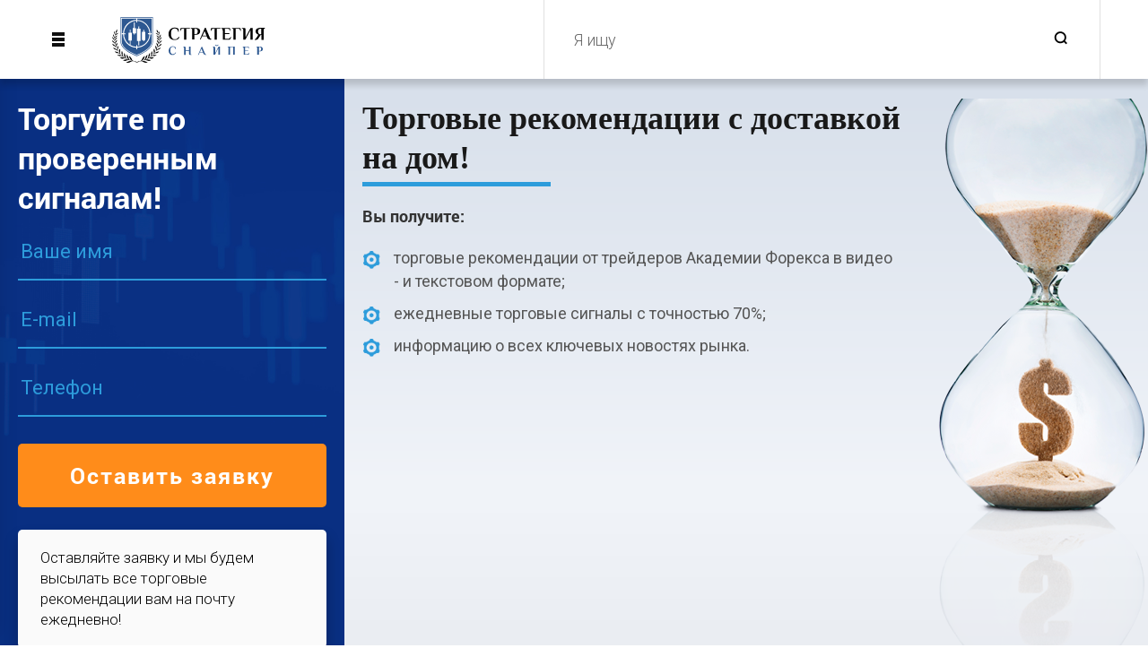

--- FILE ---
content_type: text/html; charset=UTF-8
request_url: https://sniperfx.ru/trading-ideas-email?utm_source=site_sniperfx&utm_medium=statya&utm_content=tr_290720&utm_campaign=tr_podpiska&sub_id=site_sniperfx_statya_tr_290720_tr_podpiska
body_size: 3294
content:
<!DOCTYPE html>
<html lang="ru">

<head>
    <meta charset="utf-8">
    <title>Торговые рекомендации с доставкой на дом!</title>
    <meta name="csrf-token" content="NasiO0E4TN83pcfIyCdW3yqW2FHWWDqmU164IJUg"/>
    <meta http-equiv="X-UA-Compatible" content="IE=edge">
    <meta name="viewport" content="width=device-width, initial-scale=1, maximum-scale=1">
    <link rel="shortcut icon" href="https://sniperfx.ru/site/img/favicon/favicon-48X48.ico?v=1" type="image/x-icon">
<link rel="shortcut icon" type="image/png" href="https://sniperfx.ru/site/img/favicon/favicon-32X32.png?v=1" sizes="32x32">
<link rel="shortcut icon" type="image/png" href="https://sniperfx.ru/site/img/favicon/favicon-96X96.png?v=1" sizes="96x96">
<link rel="apple-touch-icon" sizes="152x152" href="https://sniperfx.ru/site/img/favicon/favicon-152X152.png?v=1">
<link rel="apple-touch-icon" sizes="180x180" href="https://sniperfx.ru/site/img/favicon/favicon-180X180.png?v=1">
<link rel="apple-touch-icon" sizes="270x270" href="https://sniperfx.ru/site/img/favicon/favicon-270X270.png?v=1">    <link rel="stylesheet" href="/site/css/header.min.css?id=71c2d0a3e786593db436">
    <link rel="stylesheet" href="https://sniperfx.ru/landing/sikorskiy/css/style.css">
    <link rel="stylesheet" href="https://sniperfx.ru/landing/sikorskiy/css/style2018.css">
    <meta name="facebook-domain-verification" content="7c47ltcznci1ct3je1jntfaqrld1qt" />
<!-- Google Tag Manager --><script>
    (function(w,d,s,l,i){w[l]=w[l]||[];w[l].push({'gtm.start':
            new Date().getTime(),event:'gtm.js'});var f=d.getElementsByTagName(s)[0],
        j=d.createElement(s),dl=l!='dataLayer'?'&l='+l:'';j.async=true;j.src=
        'https://www.googletagmanager.com/gtm.js?id='+i+dl;f.parentNode.insertBefore(j,f);
    })(window,document,'script','dataLayer','GTM-MZMJC4W');
</script>
<!-- End Google Tag Manager -->
</head>

<body>

<header  class="land-menu" >
    <div class="container-wrapper header-wrapper">
        <div class="header-left">
            <div class="header-mob-menu">
                <button class="menu-btn" type="button">
                    <span class="menu-btn-line"></span>
                    <span class="menu-btn-line"></span>
                    <span class="menu-btn-line"></span>
                </button>
            </div>
            <div class="header-logo">
                <a href="https://sniperfx.ru">
                    <img class="img-responsive" src="/site/img/logo.svg" alt="logo_new_year">
                </a>
            </div>
        </div>
        <div class="header-right">
            <div class="header-form">
                <form action="https://sniperfx.ru/search">
                    <input type="text" name="q" required value="" placeholder="Я ищу">
                    <button type="submit">
                        <span class="bg-search_icon bg_icon"></span>
                    </button>
                </form>
            </div>
        </div>
    </div>
</header>
<div class="left-menu  land-menu  ">
    <div class="left-top-menu">
        <div class="left-search">
            <button type="button" class="show-search">
                <span class="bg_icon bg-search_icon"></span>
            </button>
            <form action="https://sniperfx.ru/search" class="left-menu-search open-form">
                <input type="text" name="q" required value="" id="menu-search-input">
                <button type="submit">
                    <span class="bg_icon bg-search_icon"></span>
                </button>
            </form>
        </div>
    </div>
    <ul>
        <li class="left-menu-cours ">
            <a href="https://sniperfx.ru/sale-sniperx?utm_source=sniperfx&amp;utm_content=sniper_new&amp;utm_campaign=top&amp;sub_id=sniperfx">
                <span class="link-icon">
                <span class="bg-sniper_icon bg_icon"></span>
                </span>
                <span class="link-text"><b>Снайпер</b>: Шаг 1</span>
            </a>
        </li>
        <li class="left-menu-cours ">
            <a href="/sniper-pro?utm_source=sniperfx&utm_medium=top&sub_id=sniperfx">
              <span class="link-icon">
                <span class="bg-sniperX_icon bg_icon"></span>
              </span>
                <span class="link-text"><b>Снайпер Pro</b>: Шаг 2</span>
            </a>
        </li>
        <li class="left-menu-cours ">
            <a href="https://sniperfx.ru/individualnoe-obuchenie?utm_source=sniperfx&amp;utm_medium=top&amp;sub_id=sniperfx">
              <span class="link-icon">
                <span class="bg-indi_icon bg_icon"></span>
              </span>
                <span class="link-text">Инд-ное обучение</span>
            </a>
        </li>
        <li >
            <a href="https://sniperfx.ru/videos">
                <span class="link-icon">
                    <span class="bg-video_icon bg_icon"></span>
                </span>
                <span class="link-text">Видео и трансляции</span>
            </a>
        </li>
        <li >
            <a href="https://sniperfx.ru/analytics-list">
          <span class="link-icon">
            <span class="bg-analytics_icon bg_icon"></span>
          </span>
                <span class="link-text">Торговые рекомендации</span>
            </a>
        </li>
        <li >
            <a href="https://sniperfx.ru/blogs">
          <span class="link-icon">
            <span class="bg-news_icon bg_icon"></span>
          </span>
                <span class="link-text">Новостные статьи</span>
            </a>
        </li>
        <li >
            <a href="https://sniperfx.ru/faq">
              <span class="link-icon">
                <span class="bg-faq_icon bg_icon"></span>
              </span>
                <span class="link-text">Вопросы/Ответы</span>
            </a>
        </li>
        <li class="left-menu-phone">
            <a href="tel:+74999991224">
                Тел.+7 (499) 999-12-24
            </a>
        </li>
    </ul>
    <script type="text/javascript" src="https://vk.com/js/api/openapi.js?159"></script>
<!-- VK Widget -->
<div id="vk_groups"></div>
<script type="text/javascript">
    VK.Widgets.Group("vk_groups", {mode: 3, no_cover: 1,width: 'auto'}, 171051178);
</script>

<!-- Unisender -->
<div id="unisender-subscribe-form" data-url="https://cp.unisender.com/ru/v5/subscribe-form/view/6ym7ta8gb3zhjaq1thu6ngegun8day1eic86yr9y" data-settings="6a66c5b8dgqeajxmo8mwjpqnxo7568o3rofgs7dab3huq4p3zcaey" style="display: none"></div>
<script src="https://sf2df4j6wzf.s3.eu-central-1.amazonaws.com/popups/popup.js"></script>
<script>
  window.popupForSubscriptionsForm("https://apig.unisender.com");
</script>
</div>
<main class="main">
    <div class="container e-obuch-start">
        <div class="e-flex-wrapper">
            <div class="e-center-col">
                <div class="e-center-wrapper">
                    <h1 class="to-animate">Торговые рекомендации с доставкой на дом!</h1>
                    <div class="intro-text"><p><strong>Вы получите:</strong></p>

<ul>
	<li>торговые рекомендации от трейдеров Академии Форекса в видео - и текстовом формате;</li>
	<li>ежедневные торговые сигналы с точностью 70%;</li>
	<li>информацию о всех ключевых новостях рынка.</li>
</ul></div>
                </div>
                <div class="e-obuch-img to-animate">
                    <img src="/images/singletons/e3bb6189-6385-44a2-aacb-4a48957581c5.png" alt="">
                </div>
            </div>
            <div class="e-aside-col">
                <div class="e-aside-wrapper">
                    <h2 class="to-animate">Торгуйте по проверенным сигналам!</h2>
                    <div class="e-aside-form">
                        <form action="https://sniperfx.ru/form/trading-ideas-email"
                              class="sec-1__form js-form-val clear" method="post">
                            <div class="input-wrap to-animate">
                                  <span class="input input--nariko">
                                        <input id="name1" class="input__field input__field--nariko" type="text"
                                               name="name">
                                        <label class="input__label input__label--nariko" for="name1">
                                            <span class="input__label-content input__label-content--nariko">Ваше имя</span>
                                        </label>
                                        <span class="input__tooltip"></span>
                                  </span>
                            </div>
                            <div class="input-wrap to-animate">
                                  <span class="input input--nariko">
                                        <input id="email1" class="input__field input__field--nariko js-val" type="email"
                                               name="email" required>
                                        <label class="input__label input__label--nariko" for="email1">
                                            <span class="input__label-content input__label-content--nariko">E-mail</span>
                                        </label>
                                        <span class="input__tooltip"></span>
                                  </span>
                            </div>
                            <div class="input-wrap to-animate">
                                  <span class="input input--nariko">
                                        <input id="phone1" class="input__field input__field--nariko js-val" type="tel"
                                               name="phone" required>
                                        <label class="input__label input__label--nariko" for="phone1">
                                            <span class="input__label-content input__label-content--nariko">Телефон</span>
                                        </label>
                                        <span class="input__tooltip"></span>
                                  </span>
                            </div>
                            <button type="submit" class="btn sec-1__btn to-animate">
                                <span class="button-text">
                                                                            Оставить заявку
                                                                    </span>
                                <span class="button-circle">
                                    <span class="spinner"></span>
                                </span>
                            </button>
                        </form>
                    </div>
                    <div class="e-aside-white-box to-animate">
                                                    Оставляйте заявку и мы будем высылать все торговые рекомендации вам на почту ежедневно!
                                            </div>
                </div>
            </div>
        </div>
    </div>
</main>
    <script>var trader_success_text = "Поздравляем! Вы успешно подписаны.";</script>
<script src="/site/js/header-scripts.min.js?id=f1e36cf4b4be179296b3"></script>
<script src="https://sniperfx.ru/landing/sikorskiy/js/main.js?v=1"></script>
<script src="https://sniperfx.ru/landing/sikorskiy/js/nariko.js"></script>
<!-- Google Tag Manager (noscript) -->
<noscript>
    <iframe src="https://www.googletagmanager.com/ns.html?id=GTM-MZMJC4W"
            height="0" width="0" style="display:none;visibility:hidden"></iframe>
</noscript>
<!-- End Google Tag Manager (noscript) -->

<!-- Yandex.Metrika counter -->
<script type="text/javascript" >
    (function(m,e,t,r,i,k,a){m[i]=m[i]||function(){(m[i].a=m[i].a||[]).push(arguments)};
        m[i].l=1*new Date();k=e.createElement(t),a=e.getElementsByTagName(t)[0],k.async=1,k.src=r,a.parentNode.insertBefore(k,a)})
    (window, document, "script", "https://mc.yandex.ru/metrika/tag.js", "ym");

    ym(82712566, "init", {
        clickmap:true,
        trackLinks:true,
        accurateTrackBounce:true,
        webvisor:true
    });
</script>
<noscript><div><img src="https://mc.yandex.ru/watch/82712566" style="position:absolute; left:-9999px;" alt="" /></div></noscript>
<!-- /Yandex.Metrika counter -->
</body>
</html>


--- FILE ---
content_type: text/css
request_url: https://sniperfx.ru/site/css/header.min.css?id=71c2d0a3e786593db436
body_size: 5691
content:
/*!
 * Bootstrap v3.3.7 (http://getbootstrap.com)
 * Copyright 2011-2018 Twitter, Inc.
 * Licensed under MIT (https://github.com/twbs/bootstrap/blob/master/LICENSE)
 */

/*!
 * Generated using the Bootstrap Customizer (https://getbootstrap.com/docs/3.3/customize/?id=70349e5a20b439300dab0c6447e7df5a)
 * Config saved to config.json and https://gist.github.com/70349e5a20b439300dab0c6447e7df5a
 */
/*!
 * Bootstrap v3.3.7 (http://getbootstrap.com)
 * Copyright 2011-2016 Twitter, Inc.
 * Licensed under MIT (https://github.com/twbs/bootstrap/blob/master/LICENSE)
 */
/*! normalize.css v3.0.3 | MIT License | github.com/necolas/normalize.css */html{font-family:sans-serif;-ms-text-size-adjust:100%;-webkit-text-size-adjust:100%}body{margin:0}article,aside,details,figcaption,figure,footer,header,hgroup,main,menu,nav,section,summary{display:block}audio,canvas,progress,video{display:inline-block;vertical-align:baseline}audio:not([controls]){display:none;height:0}[hidden],template{display:none}a{background-color:transparent}a:active,a:hover{outline:0}abbr[title]{border-bottom:1px dotted}b,strong{font-weight:700}dfn{font-style:italic}h1{font-size:2em;margin:.67em 0}mark{background:#ff0;color:#000}small{font-size:80%}sub,sup{font-size:75%;line-height:0;position:relative;vertical-align:baseline}sup{top:-.5em}sub{bottom:-.25em}img{border:0}svg:not(:root){overflow:hidden}figure{margin:1em 40px}hr{-webkit-box-sizing:content-box;box-sizing:content-box;height:0}pre{overflow:auto}code,kbd,pre,samp{font-family:monospace,monospace;font-size:1em}button,input,optgroup,select,textarea{color:inherit;font:inherit;margin:0}button{overflow:visible}button,select{text-transform:none}button,html input[type=button],input[type=reset],input[type=submit]{-webkit-appearance:button;cursor:pointer}button[disabled],html input[disabled]{cursor:default}button::-moz-focus-inner,input::-moz-focus-inner{border:0;padding:0}input{line-height:normal}input[type=checkbox],input[type=radio]{-webkit-box-sizing:border-box;box-sizing:border-box;padding:0}input[type=number]::-webkit-inner-spin-button,input[type=number]::-webkit-outer-spin-button{height:auto}input[type=search]{-webkit-appearance:textfield;-webkit-box-sizing:content-box;box-sizing:content-box}input[type=search]::-webkit-search-cancel-button,input[type=search]::-webkit-search-decoration{-webkit-appearance:none}fieldset{border:1px solid silver;margin:0 2px;padding:.35em .625em .75em}legend{border:0;padding:0}textarea{overflow:auto}optgroup{font-weight:700}table{border-collapse:collapse;border-spacing:0}td,th{padding:0}*,:after,:before{-webkit-box-sizing:border-box;box-sizing:border-box}html{font-size:10px;-webkit-tap-highlight-color:rgba(0,0,0,0)}button,input,select,textarea{font-family:inherit;font-size:inherit;line-height:inherit}figure{margin:0}img{vertical-align:middle}.img-responsive{display:block;max-width:100%;height:auto}.img-rounded{border-radius:6px}.img-thumbnail{padding:4px;line-height:1.42857143;background-color:#fff;border:1px solid #ddd;border-radius:4px;-webkit-transition:all .2s ease-in-out;transition:all .2s ease-in-out;display:inline-block;max-width:100%;height:auto}.img-circle{border-radius:50%}hr{margin-top:20px;margin-bottom:20px;border:0;border-top:1px solid #eee}.sr-only{position:absolute;width:1px;height:1px;margin:-1px;padding:0;overflow:hidden;clip:rect(0,0,0,0);border:0}.sr-only-focusable:active,.sr-only-focusable:focus{position:static;width:auto;height:auto;margin:0;overflow:visible;clip:auto}[role=button]{cursor:pointer}.modal,.modal-open{overflow:hidden}.modal{display:none;position:fixed;top:0;right:0;bottom:0;left:0;z-index:1050;-webkit-overflow-scrolling:touch;outline:0}.modal.fade .modal-dialog{-webkit-transform:translateY(-25%);transform:translateY(-25%);-webkit-transition:-webkit-transform .3s ease-out;transition:-webkit-transform .3s ease-out;transition:transform .3s ease-out;transition:transform .3s ease-out,-webkit-transform .3s ease-out}.modal.in .modal-dialog{-webkit-transform:translate(0);transform:translate(0)}.modal-open .modal{overflow-x:hidden;overflow-y:auto}.modal-dialog{position:relative;width:auto;margin:10px}.modal-content{position:relative;background-color:#fff;border:1px solid #999;border:1px solid rgba(0,0,0,.2);border-radius:6px;-webkit-box-shadow:0 3px 9px rgba(0,0,0,.5);box-shadow:0 3px 9px rgba(0,0,0,.5);background-clip:padding-box;outline:0}.modal-backdrop{position:fixed;top:0;right:0;bottom:0;left:0;z-index:1040;background-color:#000}.modal-backdrop.fade{opacity:0;filter:alpha(opacity=0)}.modal-backdrop.in{opacity:.5;filter:alpha(opacity=50)}.modal-header{padding:15px;border-bottom:1px solid #e5e5e5}.modal-header .close{margin-top:-2px}.modal-title{margin:0;line-height:1.42857143}.modal-body{position:relative;padding:15px}.modal-footer{padding:15px;text-align:right;border-top:1px solid #e5e5e5}.modal-footer .btn+.btn{margin-left:5px;margin-bottom:0}.modal-footer .btn-group .btn+.btn{margin-left:-1px}.modal-footer .btn-block+.btn-block{margin-left:0}.modal-scrollbar-measure{position:absolute;top:-9999px;width:50px;height:50px;overflow:scroll}@media (min-width:768px){.modal-dialog{width:600px;margin:30px auto}.modal-content{-webkit-box-shadow:0 5px 15px rgba(0,0,0,.5);box-shadow:0 5px 15px rgba(0,0,0,.5)}.modal-sm{width:300px}}@media (min-width:992px){.modal-lg{width:900px}}.clearfix:after,.clearfix:before,.modal-footer:after,.modal-footer:before,.modal-header:after,.modal-header:before{content:" ";display:table}.clearfix:after,.modal-footer:after,.modal-header:after{clear:both}.center-block{display:block;margin-left:auto;margin-right:auto}.pull-right{float:right!important}.pull-left{float:left!important}.hide{display:none!important}.show{display:block!important}.invisible{visibility:hidden}.text-hide{font:0/0 a;color:transparent;text-shadow:none;background-color:transparent;border:0}.hidden{display:none!important}.affix{position:fixed}@font-face{font-family:roboto;font-weight:400;font-style:normal;src:url(/site/fonts/RobotoRegular.eot?eee713d6454874d4d1d8babd8dd562cf);src:url(/site/fonts/RobotoRegular.eot?eee713d6454874d4d1d8babd8dd562cf?#iefix) format("embedded-opentype"),url(/site/fonts/RobotoRegular.woff?18b2429ba6e7179daeec5438639ab65f) format("woff"),url(/site/fonts/RobotoRegular.ttf?290793a328775e85f880f7da86503cd2) format("truetype")}@font-face{font-family:roboto;font-weight:700;font-style:normal;src:url(/site/fonts/RobotoBold.eot?cbb753be961007a7e782f57f7eacbc94);src:url(/site/fonts/RobotoBold.eot?cbb753be961007a7e782f57f7eacbc94?#iefix) format("embedded-opentype"),url(/site/fonts/RobotoBold.woff?af01b5037ff63cf05210745f4c248269) format("woff"),url(/site/fonts/RobotoBold.ttf?b2c24342409e47baaeb690d76cbd7df3) format("truetype")}@font-face{font-family:roboto;font-weight:600;font-style:normal;src:url(/site/fonts/RobotoMedium.eot?6646320247af520dbd6fd3e9c0192f65);src:url(/site/fonts/RobotoMedium.eot?6646320247af520dbd6fd3e9c0192f65?#iefix) format("embedded-opentype"),url(/site/fonts/RobotoMedium.woff?5ca830617cdc06dbc5e2d46878bba8b1) format("woff"),url(/site/fonts/RobotoMedium.ttf?9f69ecf8a3c39b994ebd5bed7d284f58) format("truetype")}@font-face{font-family:roboto;font-weight:300;font-style:normal;src:url(/site/fonts/RobotoLight.eot?fd160a7ab05613cd3a733e0046995d92);src:url(/site/fonts/RobotoLight.eot?fd160a7ab05613cd3a733e0046995d92?#iefix) format("embedded-opentype"),url(/site/fonts/RobotoLight.woff?1d638d89cf0cf96babe6efef7fc4d388) format("woff"),url(/site/fonts/RobotoLight.ttf?e025164d56e8e3c156d41d989b3cdf1b) format("truetype")}@font-face{font-family:roboto;font-weight:900;font-style:normal;src:url(/site/fonts/Roboto-Black.eot?4f5771d3a3e58b302d211e263c1fbc6c);src:url(/site/fonts/Roboto-Black.eot?4f5771d3a3e58b302d211e263c1fbc6c?#iefix) format("embedded-opentype"),url(/site/fonts/Roboto-Black.woff?fdd88b742a9f6304f05b21b86ba58d9a) format("woff"),url(/site/fonts/Roboto-Black.ttf?232725fa0697ac1e1a0a4a6816e0acb8) format("truetype")}@font-face{font-family:Tinos;font-weight:400;font-style:normal;src:url(/site/fonts/TinosRegular.eot?b8817a58d49abf3b820c395d10eab5b2);src:url(/site/fonts/TinosRegular.eot?b8817a58d49abf3b820c395d10eab5b2?#iefix) format("embedded-opentype"),url(/site/fonts/TinosRegular.woff?b3c37f66749f81843e4a0524f433bb00) format("woff"),url(/site/fonts/TinosRegular.ttf?94115896bb9292a86584659afb5cfd19) format("truetype")}@font-face{font-family:Tinos;font-weight:700;font-style:normal;src:url(/site/fonts/TinosBold.eot?b1c9ac51c4af9167e003708bc9ed5bdf);src:url(/site/fonts/TinosBold.eot?b1c9ac51c4af9167e003708bc9ed5bdf?#iefix) format("embedded-opentype"),url(/site/fonts/TinosBold.woff?4a50bca6dccb38ae9f1e9f284a9a54f1) format("woff"),url(/site/fonts/TinosBold.ttf?5762daecd5d6cfe34185bdac4d86c926) format("truetype")}@font-face{font-family:Tinos;font-weight:400;font-style:italic;src:url(/site/fonts/TinosItalic.eot?a403943ab345fe302d0841c8e3c98046);src:url(/site/fonts/TinosItalic.eot?a403943ab345fe302d0841c8e3c98046?#iefix) format("embedded-opentype"),url(/site/fonts/TinosItalic.woff?ff96ff9d61dbcf809e255b6e2504d564) format("woff"),url(/site/fonts/TinosItalic.ttf?c6bdf7d3f661717422e7fb80ecf02c90) format("truetype")}@font-face{font-family:Tinos;font-weight:700;font-style:italic;src:url(/site/fonts/TinosBoldItalic.eot?50a7641fdb826bc5ec215eee18d6a6eb);src:url(/site/fonts/TinosBoldItalic.eot?50a7641fdb826bc5ec215eee18d6a6eb?#iefix) format("embedded-opentype"),url(/site/fonts/TinosBoldItalic.woff?38060436ceea4071127808d821c903dc) format("woff"),url(/site/fonts/TinosBoldItalic.ttf?5fbb763aa7e41c3f98bde2acb68eef42) format("truetype")}@font-face{font-family:bebas;font-weight:400;font-style:normal;src:url(/site/fonts/BebasNeueRegular.eot?597fe5d7595f11f11cbf0a7cdf848b93);src:url(/site/fonts/BebasNeueRegular.eot?597fe5d7595f11f11cbf0a7cdf848b93?#iefix) format("embedded-opentype"),url(/site/fonts/BebasNeueRegular.woff?896e4020e416d3308c67f1342532c4d2) format("woff"),url(/site/fonts/BebasNeueRegular.ttf?27d4515ca4254013b5f47d97c631d28b) format("truetype")}@font-face{font-family:bebas;font-weight:700;font-style:normal;src:url(/site/fonts/BebasNeueBold.eot?0d58f4dcc8116c342f0db922751833a8);src:url(/site/fonts/BebasNeueBold.eot?0d58f4dcc8116c342f0db922751833a8?#iefix) format("embedded-opentype"),url(/site/fonts/BebasNeueBold.woff?e88f905c8073692f99dbd8bc399afebb) format("woff"),url(/site/fonts/BebasNeueBold.ttf?65eb67b0e7a5c404e8bac948784abf8c) format("truetype")}@font-face{font-family:"ptserif";font-weight:400;font-style:normal;src:url(/site/fonts/PTSerifRegular.eot?799063a922509f17839d5c6d8f92a1c7);src:url(/site/fonts/PTSerifRegular.eot?799063a922509f17839d5c6d8f92a1c7?#iefix) format("embedded-opentype"),url(/site/fonts/PTSerifRegular.woff?68c7ab9fe25696bc762b7a1c4d6ddcff) format("woff"),url(/site/fonts/PTSerifRegular.ttf?54987e266aab8a417584f083bee0bbac) format("truetype")}@font-face{font-family:"ptserif";font-weight:700;font-style:normal;src:url(/site/fonts/PTSerifBold.eot?c8ac9a953f17b1358cbdc60abd554249);src:url(/site/fonts/PTSerifBold.eot?c8ac9a953f17b1358cbdc60abd554249?#iefix) format("embedded-opentype"),url(/site/fonts/PTSerifBold.woff?380bbb019290ca2f474c9dfd4556e1eb) format("woff"),url(/site/fonts/PTSerifBold.ttf?843db32d1153418e791106bfdfef3f88) format("truetype")}@font-face{font-family:"ptserif";font-weight:400;font-style:italic;src:url(/site/fonts/PTSerifItalic.eot?62ae5eeaaea5adde321b0323bc31ed09);src:url(/site/fonts/PTSerifItalic.eot?62ae5eeaaea5adde321b0323bc31ed09?#iefix) format("embedded-opentype"),url(/site/fonts/PTSerifItalic.woff?de26a043e0b47d54773b1e5c96127284) format("woff"),url(/site/fonts/PTSerifItalic.ttf?bf1442e69e970598ebf0d3cc48ed4aa8) format("truetype")}*,:after,:before{-webkit-box-sizing:border-box;box-sizing:border-box}::-webkit-input-placeholder{color:#666;opacity:1}:-moz-placeholder,::-moz-placeholder{color:#666;opacity:1}:-ms-input-placeholder{color:#666;opacity:1}body,html{height:100%}body{font-size:18px;min-width:320px;position:relative;line-height:1.55;font-family:roboto,sans-serif;overflow-x:hidden}body:before{position:fixed;content:"";width:100%;height:100%;z-index:1094;visibility:hidden;opacity:0;background-color:rgba(0,0,0,.5);-webkit-transition:.3s;transition:.3s}body.open-menu{overflow:hidden}body.open-menu:before{opacity:1;visibility:visible}a{text-decoration:none;-webkit-transition:.3s;transition:.3s}a,a:focus,a:hover{color:#2d5891}.btn{border:none;text-decoration:none;font-weight:700;background-color:#2d5891;font-size:18px;line-height:22px;min-width:240px;display:inline-block;text-transform:uppercase;text-align:center;padding:13px 25px;border-radius:4px}.btn,.btn:hover{color:#fff}p{margin:0 0 20px}.img-responsive{display:block;max-width:100%;height:auto}.container-wrapper{display:-webkit-box;display:-ms-flexbox;display:flex;-ms-flex-wrap:wrap;flex-wrap:wrap;width:1216px;margin:0 auto;max-width:100%}.container-spaceb{-webkit-box-pack:justify;-ms-flex-pack:justify;justify-content:space-between}.collapse{display:none}.collapse.in{display:block}.collapsing{position:relative;height:0;overflow:hidden;-webkit-transition-property:height,visibility;transition-property:height,visibility;-webkit-transition-duration:.35s;transition-duration:.35s;-webkit-transition-timing-function:ease;transition-timing-function:ease}header{position:fixed;z-index:1100;left:0;top:0;width:100%;height:88px;-webkit-transition:.3s;transition:.3s;background-color:#fff;-webkit-box-shadow:0 7px 7px rgba(0,0,0,.16);box-shadow:0 7px 7px rgba(0,0,0,.16)}header a{color:#000}header a:focus,header a:hover{color:#2d5891}.header-wrapper{-webkit-box-pack:justify;-ms-flex-pack:justify;justify-content:space-between;padding:0;height:100%}.header-left,.header-wrapper{-webkit-box-align:center;-ms-flex-align:center;align-items:center}.header-left{display:-webkit-box;display:-ms-flexbox;display:flex;padding-right:40px}.header-right{-ms-flex-preferred-size:calc(100% - 253px);flex-basis:calc(100% - 253px);max-width:calc(100% - 253px);-webkit-box-pack:end;-ms-flex-pack:end;justify-content:flex-end;display:none}header.land-menu .header-right{-ms-flex-preferred-size:calc(100% - 325px);flex-basis:calc(100% - 325px);max-width:calc(100% - 325px)}.menu-btn{border:none;padding:7px 5px;margin-right:48px;background-color:transparent;width:24px;height:30px;outline:none}.menu-btn.open .menu-btn-line{width:26px;height:1px;-webkit-transform:rotate(45deg);transform:rotate(45deg);margin-top:3px}.menu-btn.open .menu-btn-line:nth-child(2){opacity:0}.menu-btn.open .menu-btn-line:last-child{-webkit-transform:rotate(-45deg);transform:rotate(-45deg);margin-top:-7px}.menu-btn-line{display:block;height:4px;width:14px;margin-bottom:2px;background-color:#101010;-webkit-transition:.3s;transition:.3s}.menu-btn-line:last-child{margin-bottom:0}.header-logo img{height:51px}.header-login{font-size:14px;text-transform:uppercase;font-weight:700;padding:0 0 0 99px}.header-login li{margin-right:36px;position:relative}.header-login li:after{position:absolute;content:"";top:6px;right:-20px;height:11px;width:2px;background-color:#bdbdbd}.header-login li:last-child{margin-right:0}.header-login li:last-child:after{content:none}.header-form{-ms-flex-preferred-size:calc(100% - 270px);flex-basis:calc(100% - 270px);max-width:calc(100% - 270px)}.header-form form{display:-webkit-box;display:-ms-flexbox;display:flex;-webkit-box-align:center;-ms-flex-align:center;align-items:center;width:100%;border-left:1px solid #e0e0e0;border-right:1px solid #e0e0e0}.header-form input{height:88px;padding:0 0 0 31px;display:inline-block;border:2px solid transparent;font-size:18px;line-height:normal;-ms-flex-preferred-size:calc(100% - 88px);flex-basis:calc(100% - 88px);max-width:calc(100% - 88px)}.header-form button{border:none;background-color:transparent;height:88px;width:88px}.header-login{display:-webkit-box;display:-ms-flexbox;display:flex;-webkit-box-align:center;-ms-flex-align:center;align-items:center}.header-login ul{list-style:none;margin:0;padding:0;display:-webkit-inline-box;display:-ms-inline-flexbox;display:inline-flex}.left-menu{position:absolute;right:calc(50% + 641px);padding-top:150px;top:0;width:220px;height:100%;background-color:#fff;-webkit-box-shadow:0 -10px 20px rgba(0,0,0,.1);box-shadow:0 -10px 20px rgba(0,0,0,.1);font-size:16px}.left-menu ul{list-style:none;margin:0;padding:0}.left-menu li{display:block;height:64px}.left-menu li.active a{border-left-color:#2d5891;background-color:#ecedee}.left-menu a{display:-webkit-box;display:-ms-flexbox;display:flex;height:100%;width:100%;-webkit-box-align:center;-ms-flex-align:center;align-items:center;border-left:2px solid transparent;color:#000;border-bottom:1px solid rgba(149,161,188,.2)}.left-menu a:hover{border-left-color:#2d5891;background-color:#ecedee}.left-menu .link-icon{-ms-flex-preferred-size:48px;flex-basis:48px;max-width:48px;-webkit-box-pack:center;-ms-flex-pack:center;justify-content:center}.left-menu .link-icon,.left-top-menu{display:-webkit-box;display:-ms-flexbox;display:flex}.left-top-menu{-webkit-box-pack:justify;-ms-flex-pack:justify;justify-content:space-between;padding:10px 15px;position:relative}.left-top-menu button{border:none;background-color:transparent;display:-webkit-box;display:-ms-flexbox;display:flex;-webkit-box-pack:center;-ms-flex-pack:center;justify-content:center;-webkit-box-align:center;-ms-flex-align:center;align-items:center;height:100%;outline:none}.left-top-menu a{display:inline-block;color:#101010}.left-top-menu li{border:none;height:auto}.left-menu-search{position:absolute;visibility:hidden;opacity:0;top:12px;left:15px;display:-webkit-box;display:-ms-flexbox;display:flex;width:calc(100% - 30px);-webkit-transition:.2s;transition:.2s}.left-menu-search input{display:inline-block;opacity:0;width:0;-webkit-transition:.3s;transition:.3s;border:none;border-bottom:1px solid transparent;margin-top:-5px}.left-menu-search.open-form{visibility:visible;opacity:1;background-color:#fff;z-index:5}.left-menu-search.open-form input{width:calc(100% - 27px);border-bottom:1px solid #000;opacity:1}.left-menu-cours a{background-color:#eef3fc}.left-menu-phone a{-webkit-box-pack:center;-ms-flex-pack:center;justify-content:center;font-weight:600;border:2px solid #2d5891;margin-top:21px;color:#2d5891}.bg_icon{display:inline-block}.bg-academy_icon{width:25px;height:29px;background:url(/site/images/css_sprites-menu.png?c35ca97cebe1142e42514e9f6eff66c3) -10px -10px}.bg-analytics_icon{width:24px;height:22px;background:url(/site/images/css_sprites-menu.png?c35ca97cebe1142e42514e9f6eff66c3) -53px -59px}.bg-show-arrow{width:21px;height:9px;background:url(/site/images/css_sprites-menu.png?c35ca97cebe1142e42514e9f6eff66c3) -117px -142px}.bg-checkmark{background:url(/site/images/css_sprites-menu.png?c35ca97cebe1142e42514e9f6eff66c3) -147px -82px}.bg-checkmark,.bg-eye{width:16px;height:16px}.bg-eye{background:url(/site/images/css_sprites-menu.png?c35ca97cebe1142e42514e9f6eff66c3) -147px -46px}.bg-arrow_form_right{width:7px;height:7px;background:url(/site/images/css_sprites-menu.png?c35ca97cebe1142e42514e9f6eff66c3) -183px -10px}.bg-faq_icon{width:26px;height:26px;background:url(/site/images/css_sprites-menu.png?c35ca97cebe1142e42514e9f6eff66c3) -55px -10px}.bg-info-icon{width:16px;height:16px;background:url(/site/images/css_sprites-menu.png?c35ca97cebe1142e42514e9f6eff66c3) -10px -142px}.bg-mail_icon{width:16px;height:16px;background:url(/site/images/css_sprites-menu.png?c35ca97cebe1142e42514e9f6eff66c3) -46px -142px}.bg-video_icon{width:20px;height:20px;background:url(/site/images/css_sprites-menu.png?c35ca97cebe1142e42514e9f6eff66c3) -52px -102px}.bg-male_icon{width:16px;height:16px;background:url(/site/images/css_sprites-menu.png?c35ca97cebe1142e42514e9f6eff66c3) -147px -10px}.bg-news_icon{width:20px;height:20px;background:url(/site/images/css_sprites-menu.png?c35ca97cebe1142e42514e9f6eff66c3) -92px -102px}.bg-indi_icon{width:23px;height:23px;background:url(/site/images/css_sprites-menu.png?c35ca97cebe1142e42514e9f6eff66c3) -10px -59px}.bg-search_icon{width:15px;height:15px;background:url(/site/images/css_sprites-menu.png?c35ca97cebe1142e42514e9f6eff66c3) -82px -142px}.bg-sniperX_icon{width:22px;height:20px;background:url(/site/images/css_sprites-menu.png?c35ca97cebe1142e42514e9f6eff66c3) -10px -102px}.bg-sniper_icon{width:21px;height:21px;background:url(/site/images/css_sprites-menu.png?c35ca97cebe1142e42514e9f6eff66c3) -97px -59px}.bg-vebinars_icon{width:26px;height:23px;background:url(/site/images/css_sprites-menu.png?c35ca97cebe1142e42514e9f6eff66c3) -101px -10px}.bg-phone-icon{width:16px;height:16px;background:url(/site/images/css_sprites-menu.png?c35ca97cebe1142e42514e9f6eff66c3) -147px -106px}@media only screen and (max-width:1749px){.content-wrapper{display:-webkit-box;display:-ms-flexbox;display:flex;-webkit-box-pack:center;-ms-flex-pack:center;justify-content:center}.left-menu{position:static;margin-right:36px;margin-top:-94px;height:auto;width:auto;-ms-flex-preferred-size:220px;flex-basis:220px;max-width:220px}}@media only screen and (max-width:1479px){header{padding:0 32px}.content-wrapper{-webkit-box-pack:justify;-ms-flex-pack:justify;justify-content:space-between}.container-wrapper{width:calc(100% - 20px);-webkit-box-pack:center;-ms-flex-pack:center;justify-content:center}.header-wrapper{max-width:1216px;width:100%!important}.left-menu{margin-right:0}}@media only screen and (max-width:1232px){header{position:relative}.content-wrapper{display:block}.container-wrapper{width:928px}.header-right{-ms-flex-preferred-size:calc(100% - 308px);flex-basis:calc(100% - 308px);max-width:calc(100% - 308px)}.header-login{padding:0 0 0 41px}.header-form{-ms-flex-preferred-size:calc(100% - 212px);flex-basis:calc(100% - 212px);max-width:calc(100% - 212px)}.header-form input{-ms-flex-preferred-size:calc(100% - 56px);flex-basis:calc(100% - 56px);max-width:calc(100% - 56px);padding:0 0 0 20px}.header-form button{width:56px}.left-menu{position:absolute;z-index:1098;opacity:0;right:100%;top:-90px;bottom:0;margin:0;padding-top:150px;-webkit-transition:.3s;transition:.3s;width:220px;-ms-flex-preferred-size:auto;flex-basis:auto;max-width:none;overflow-y:auto;max-height:100vh}.left-menu.open-menu{opacity:1;-webkit-transform:translateX(100%);transform:translateX(100%)}}@media only screen and (max-width:992px){.container-wrapper{width:724px}.left-menu{width:320px}}@media only screen and (max-width:767px){.container-wrapper{width:448px}header{border-width:3px;position:relative;height:72px}.header-left{-ms-flex-preferred-size:100%;flex-basis:100%;max-width:none;-webkit-box-pack:center;-ms-flex-pack:center;justify-content:center;padding:0}.menu-btn{position:absolute;left:30px;top:20px}.header-login{padding:0}.left-menu{width:320px;padding:21px 0 0;height:calc(100vh - 72px);top:0}.left-menu.land-menu{top:72px}#vk_groups{display:none}}@media only screen and (max-width:479px){.left-menu{position:fixed;top:100%;right:auto;left:0;width:100%}.left-menu.land-menu{top:100%}.left-menu.open-menu{top:72px;-webkit-transform:none;transform:none}.container-wrapper{width:100%;padding:0 8px}.header-mob-menu{right:15px}.dropdown-menu ul{white-space:normal}.dropdown-mob-menu{right:10px;width:calc(100% - 20px)}.dropdown-mob-menu:before{right:10px}}@media only screen and (min-width:768px){.header-right{display:-webkit-box;display:-ms-flexbox;display:flex}.left-top-menu{display:none}.left-menu.land-menu{top:88px;bottom:0;right:100%;position:fixed;width:280px;max-width:none;z-index:1095;margin:0;padding:40px 5px 20px;overflow-x:auto;-webkit-transition:.5s;transition:.5s}.left-menu.land-menu.open-menu{-webkit-transform:translateX(100%);transform:translateX(100%)}}@media only screen and (min-width:1232px){.header-menu-section{display:-webkit-box;display:-ms-flexbox;display:flex}.header-mob-menu{display:none}header.land-menu .header-mob-menu{display:block}}

--- FILE ---
content_type: text/css
request_url: https://sniperfx.ru/landing/sikorskiy/css/style.css
body_size: 4566
content:
@import url('https://fonts.googleapis.com/css?family=Playfair+Display|Roboto:300,400,500&subset=cyrillic,cyrillic-ext,latin-ext');
html,body{
    font: 18px/1.38 'Roboto', sans-serif;
    color: #000;
    font-weight: 300;
    background: #fff;
    position: relative;
}
.clear:before,
.clear:after {
    content: " ";
    display: table;
}
.clear:after {
    clear: both;
}
.clear{
	-ms-zoom: 1;
	zoom: 1;
}
*{
    -webkit-box-sizing: border-box;
       -moz-box-sizing: border-box;
            box-sizing: border-box;
}
ul,li{
    margin:0;
    padding: 0;
    list-style: none;
    display: block;
}
h1,h2,h3,p{
    margin: 0;
    padding: 0;
}
h1{
    width: 49.1%;
    padding: 0 17% .95rem 0;
    position: relative;
    font-size: 35px;
    margin: -.75rem 0 1.27rem 0;
    float: right;
}
h1:after,
h1:before{
    content: '';
    display: block;
    position: absolute;
}
h1:before{
    width: 14%;
    height: 2px;
    background: #6095ff;
    left: 0;
    bottom: 0;
}
h1:after{
    width: 27px;
    height: 51px;
    top: 0;
    right: 29.6%;
    background: url(../images/sprite.png) -10px -10px no-repeat;
}
h1, h2, h3{
    color: #6095ff;
    font-family: 'Playfair Display', serif;
    font-weight: 400;
}
h2, h3{
    position: relative;
    font-size: 1.5rem;
}
h2{
    padding-top: .35rem;
    margin-bottom: 3.3rem;
}
h3{
    margin: 3.3rem 0 1.78rem 0;
}
h3:before{
    content: '';
    display: block;
    position: absolute;
    width: .38rem;
    height: 1.3rem;
    top: .5rem;
    left: -5rem;
    background: #6095ff;
    border: 1px solid #6095ff;
}
a{
    outline: none;
    color: #6095ff;
}
a:hover{
    text-decoration: none;
}
.container{
    width: 100%;
    max-width: 1580px;
    padding: 2.22rem 20px 100px 1.11rem;
    margin: 30px auto 148px auto;
    -webkit-box-shadow: 0 0 21px 5px rgba(0,0,0,.15);
    box-shadow: 0 0 21px 5px rgba(0,0,0,.15);
}
.e-flex-wrapper {
	display: -webkit-flex;
	display: -moz-flex;
	display: -ms-flex;
	display: -o-flex;
	display: flex;
	justify-content: space-between;
}
.e-left {
	width: calc(100% - 340px);
}
.e-right {
	width: 300px;
	position: relative;
}
.e-right-wrapper {
	height: 100%;
	display: -webkit-flex;
	display: -moz-flex;
	display: -ms-flex;
	display: -o-flex;
	display: flex;
	-webkit-flex-direction: column;
	-moz-flex-direction: column;
	-ms-flex-direction: column;
	-o-flex-direction: column;
	flex-direction: column;
	justify-content: space-between;
}
.e-right-section {
	height: 33.3%;
}
.e-right:before {
	position: absolute;
	content: "";
	width: 1px;
	left: -20px;
	height: 100%;
	background-color: #eee;
}
.e-slik-box{
	width: 100%;
	text-align: center;
}
form{
    margin: 0;
}
.btn{
    display: block;
    margin: 0 auto;
    outline: none;
    cursor: pointer;
    border: none;
    text-decoration: none;
    width: 12.77rem;
    line-height: 2.88rem;
    border-radius: 8px;
    color: #fff;
    text-align: center;
    text-transform: uppercase;
    font-size: 1rem;
    -webkit-transition: .25s ease;
    -o-transition: .25s ease;
    transition: .25s ease;
    -webkit-box-shadow: 4px 6px 15px rgba(96, 149, 255,.5);
    box-shadow: 4px 6px 15px rgba(96, 149, 255,.5);
    background: #6095ff;
}
.btn:hover{
    -webkit-box-shadow: 2px 3px 7px rgba(96, 149, 255,.5);
    box-shadow: 2px 3px 7px rgba(96, 149, 255,.5);
}
.btn:active{
    -webkit-box-shadow: 0 0 0 rgba(96, 149, 255,0);
    box-shadow: 0 0 0 rgba(96, 149, 255,0);
}
.main input{
    display: block;
    width: 100%;
    max-width: 22.22rem;
    margin: 20px auto 21px auto;
    height: 2.55rem;
    background: #fff;
    border: 1px solid #ccc;
    padding: 0 .77rem;
    outline: none;
    color: #000;
    font-weight: 300;
    font-size: 1rem;
    border-radius: 3px;
    -webkit-transition: .25s ease;
    -o-transition: .25s ease;
    transition: .25s ease;
}
.main input:hover{
    border-color: #999;
}
.main input:focus{
    border-color: #6095ff;
}
.main input.error{
    border-color: #ff0000;
}
.main input::-webkit-input-placeholder {color: #999;opacity: 1;}
.main input::-moz-placeholder{color: #999;opacity: 1;}
.main input:-moz-placeholder{color: #999;opacity: 1;}
.main input:-ms-input-placeholder{color: #999;opacity: 1;}
.main input:placeholder{color: #999;opacity: 1;}

/*intro*/
.intro{
    margin-bottom: 2.77rem;
}
.intro_img{
    display: block;
    width: -webkit-calc(49.1% - 20px);
    width: -moz-calc(49.1% - 20px);
    width: -ms-calc(49.1% - 20px);
    width: -o-calc(49.1% - 20px);
    width: calc(49.1% - 20px);
    float: left;
    -webkit-box-shadow: 0 3px 10px 0 rgba(0,0,0,.15);
    box-shadow: 0 3px 10px 0 rgba(0,0,0,.15);
    margin-right: 3.4%;
    border: 10px solid #fff;
}

/*leson*/
.leson{
    padding: 0 0 0 5.88rem;
}

/*step*/
.step{
    margin-bottom: 1.11rem;
    position: relative;
    border-left: 1px solid #ccc;
    padding: 0 4.72rem;
}
.step p, .step h3 {
    padding-right: 5.88rem;
}
.step-finish{
    border-left-color: #fff;
}
.step_num{
    position: absolute;
    left: -1.66rem;
    top: 0;
    width: 3.33rem;
    background: #fff;
    border-radius: 50%;
    text-align: center;
    line-height: 3.33rem;
    font-size: 2.22rem;
    color: #6095ff;
    -webkit-box-shadow: 0 5px 25px 0 rgba(96,149,255,.4), 0 20px 0 0 #fff;
    box-shadow: 0 5px 25px 0 rgba(96,149,255,.4), 0 20px 0 0 #fff;
}

/*part*/
.zoom{
    display: block;
    position: relative;
    margin: 1.88rem 0;
}
.zoom:after{
    content: '';
    position: absolute;
    bottom: 20px;
    right: 46px;
    width: 40px;
    height: 40px;
    border-radius: 50%;
    -webkit-box-shadow: 0 5px 8px rgba(96,149,255,.45);
    box-shadow: 0 5px 8px rgba(96,149,255,.45);
    background: url(../images/sprite.png) -47px -10px no-repeat #6095ff;
}
.zoom img{
    display: block;
    width: 100%;
}

/*form*/
.part-reg{
    min-height: 14.5rem;
}
.part-reg.hid{
    min-height: auto;
}
.reg-form{
    text-align: center;
}
.reg-form_desc{
    display: block;
    position: relative;
    margin: 0 auto 2.77rem auto;
    color: #6095ff;
    font-size: .88rem;
}
.reg-form_check{
    display: none;
}
.reg-form_check + .dop{
    display: inline-block;
    vertical-align: middle;
    width: 20px;
    height: 20px;
    margin-right: 10px;
    background: url(../images/sprite.png) -128px -51px no-repeat;
}
.reg-form_check:checked + .dop{
    background: url(../images/sprite.png) -98px -51px no-repeat;
}
.reg-form_checkname{
    display: inline-block;
    vertical-align: middle;
}

.reg-form-tel{
    display: none;
    opacity: 0;
    -webkit-transition: .25s ease;
    -o-transition: .25s ease;
    transition: .25s ease;
}
.reg-form-tel.show-form{
    opacity: 1
}
 /*part*/
.part{
    position: relative;
}
/*part-control*/
.part-control_form{
    margin-top: 3.44rem;
}
.cheac{
    display: block;
    padding: 0 10px 0 125px;
    min-height: 68px;
    margin: 0;
    position: relative;
}
.cheac_input{
    display: none;
}
.cheac_input + .cheac_dop{
    display: block;
    position: absolute;
    top: 0;
    left: 77px;
    width: 29px;
    height: 29px;
    background: url(../images/sprite.png) -97px -10px no-repeat;
    cursor: pointer;
}
.cheac_input:checked + .cheac_dop{
    background-position: -216px -10px;
}
.cheac_input:checked ~ .cheac_name{
    color: #6095ff;
}
.right-label .cheac_input + .cheac_dop{
    background-position: -136px -10px;
}
.wrong-label .cheac_input + .cheac_dop{
    background-position: -176px -10px;
}
.cheac_input ~ .cheac_name{
    font-size: 1rem;
}
.right-label .cheac_input ~ .cheac_name{
    color: #44db5e;
}
.wrong-label .cheac_input ~ .cheac_name{
    color: #f00;
}
.btn-download{
    margin-top: 3.33rem;
}
.step-finish h2{
    margin-bottom: 1.77rem;
}
.cheac-mesage{
    margin-bottom: 1rem;
    text-align: center;
}
.cheac-mesage b{
    font-weight: 500;
}
.red{
    color: #f00;
}
.green{
    color: #44db5e;
}

/*hid*/
.hid h2,
.hid h3{
    color: #ccc;
    margin: 1.88rem 0;
}
.hid h3:before{
    background: #fff;
    border-color: #ccc;
}
.hid .step_num{
    color: #ccc;
    -webkit-box-shadow: 0 0 25px 5px rgba(204,204,204,.45), 0 20px 0 0 #fff;
    box-shadow: 0 0 25px 5px rgba(204,204,204,.45), 0 20px 0 0 #fff;
}
.part-main-hid{
    display: none;
}

.message{
    position: absolute;
    top: 30%;
    left: 50%;
    -webkit-transform: translate(-50%, -50%);
    -ms-transform: translate(-50%, -50%);
    -o-transform: translate(-50%, -50%);
    transform: translate(-50%, -50%);
    z-index: 3;
    color: #44db5e;
    font-size: 1.5rem;
}
.spinner {
  display: none;
    position: absolute;
    top: 50%;
    left: 50%;
    -webkit-transform: translate(-50%, -50%);
    -ms-transform: translate(-50%, -50%);
    -o-transform: translate(-50%, -50%);
    transform: translate(-50%, -50%);
    z-index: 3;
  width: 50px;
  height: 40px;
  text-align: center;
  font-size: 10px;
}
.spinner > div {
  background-color: #6095ff;
  height: 100%;
  width: 6px;
  display: inline-block;
  -webkit-animation: sk-stretchdelay 1.2s infinite ease-in-out;
  animation: sk-stretchdelay 1.2s infinite ease-in-out;
}
.spinner .rect2 {
  -webkit-animation-delay: -1.1s;
  animation-delay: -1.1s;
}
.spinner .rect3 {
  -webkit-animation-delay: -1.0s;
  animation-delay: -1.0s;
}
.spinner .rect4 {
  -webkit-animation-delay: -0.9s;
  animation-delay: -0.9s;
}
.spinner .rect5 {
  -webkit-animation-delay: -0.8s;
  animation-delay: -0.8s;
}
@-webkit-keyframes sk-stretchdelay {
  0%, 40%, 100% { -webkit-transform: scaleY(0.4) }
  20% { -webkit-transform: scaleY(1.0) }
}
@keyframes sk-stretchdelay {
  0%, 40%, 100% {
    transform: scaleY(0.4);
    -webkit-transform: scaleY(0.4);
  }  20% {
    transform: scaleY(1.0);
    -webkit-transform: scaleY(1.0);
  }
}

/*pop-up*/
.pop-up{
    display: none;
    position: fixed;
    top: 0;
    left: 0;
    right: 0;
    bottom: 0;
    z-index: 1000;
    background: #000;
}
.pop-up-close{
    position: absolute;
    top: 1rem;
    right: 1rem;
    width: 1.5rem;
    height: 1.5rem;
    background: none;
    border: none;
    outline: none;
    z-index: 200;
}
.pop-up-close:before,
.pop-up-close:after{
    content: '';
    position: absolute;
    top: 50%;
    left: 0;
    margin-top: -2px;
    display: block;
    width: 100%;
    height: 4px;
    background: #fff;
    border-radius: 2px;
    border-radius: 2px;
}
.pop-up-close:before{
    -webkit-transform: rotate(45deg);
    -ms-transform: rotate(45deg);
    -o-transform: rotate(45deg);
    transform: rotate(45deg);
}
.pop-up-close:after{
    -webkit-transform: rotate(-45deg);
    -ms-transform: rotate(-45deg);
    -o-transform: rotate(-45deg);
    transform: rotate(-45deg);
}
.zoomable {
    height: 95%;
    width: 100%;
    margin:1rem auto;
}
.zoomer{
    background: none;
}
.no-scroll{
    overflow: hidden;
}

/*outro*/
.outro{
    padding-top: 4.83rem;
    text-align: center;
    display: none;
}
.outro_title{
    font-size: 1.94rem;
    margin-bottom: 3.38rem;
    padding: 0 9.38rem 0 0;
    position: relative;
    display: inline-block;
}
.outro_title:after{
    content: '';
    display: block;
    position: absolute;
    width: 27px;
    height: 51px;
    top: 0;
    right: 0;
    background: url(../images/sprite.png) -10px -10px no-repeat;
}
.outro_item{
    position: relative;
    width: 49%;
    margin-bottom: 1.11rem;
    -webkit-box-shadow: 0 3px 10px 0 rgba(0,0,0,.15);
    box-shadow: 0 3px 10px 0 rgba(0,0,0,.15);
    border: 10px solid #fff;
}
.outro_item:nth-child(odd){
    float: left;
}
.outro_item:nth-child(even){
    float: right;
}
.outro_item:nth-child(2n+3){
    clear: both;
}
.outro_item img{
    display: block;
    width: 100%;
}
.outro_item a{
    display: block;
    position: absolute;
    left: 50%;
    bottom: 18.5%;
    color: #333;
    width: 12.77rem;
    line-height: 2.77rem;
    text-decoration: none;
    text-transform: uppercase;
    background: #fff;
    border-radius: .5rem;
    -webkit-transform: translateX(-50%);
    -ms-transform: translateX(-50%);
    -o-transform: translateX(-50%);
    transform: translateX(-50%);
    -webkit-box-shadow: 6px 6px 15px rgba(0,0,0,.25);
    box-shadow: 6px 6px 15px rgba(0,0,0,.25);
    -webkit-transition: .25s ease;
    -o-transition: .25s ease;
    transition: .25s ease;
}
.outro_item a:hover{
    -webkit-box-shadow: 3px 3px 7px rgba(0,0,0,.15);
    box-shadow: 3px 3px 7px rgba(0,0,0,.15);
}
.outro_name{
    position: absolute;
    left: 50%;
    top: 28.5%;
    font-weight: 400;
    color: #fff;
    font-size: 1rem;
    line-height: 1.11;
    width: 100%;
    max-width: 24.44rem;
    -webkit-transform: translateX(-50%);
    -ms-transform: translateX(-50%);
    -o-transform: translateX(-50%);
    transform: translateX(-50%);
    text-shadow: 3px 3px 4px rgba(0,0,0,.15);
}
#cboxLoadedContent img {
    width: 100% !important;
    height: auto !important;
    margin: 0 !important;
}

/*anim*/
.anim .reg-form,
.anim p{
    -webkit-animation: 1.4s slowUp both;
    -o-animation: 1.4s slowUp both;
    animation: 1.4s slowUp both;
}
.anim .part-control_form,
.anim a.zoom{
    -webkit-animation: 1.4s slowUp both .25s;
    -o-animation: 1.4s slowUp both .25s;
    animation: 1.4s slowUp both .25s;
}
.anim button{
    -webkit-animation: 1.4s slowIm both .8s;
    -o-animation: 1.4s slowIm both .8s;
    animation: 1.4s slowIm both .8s;
}
@-webkit-keyframes slowUp{
    0% {
        opacity: 0;
        -webkit-transform: translateY(50%);
        -ms-transform: translateY(50%);
        -o-transform: translateY(50%);
        transform: translateY(50%);
    }
    100% {
        opacity: 1;
        -webkit-transform: translateY(0);
        -ms-transform: translateY(0);
        -o-transform: translateY(0);
        transform: translateY(0);
    }
}
@keyframes slowUp{
    0% {
        opacity: 0;
        -webkit-transform: translateY(50%);
        -ms-transform: translateY(50%);
        -o-transform: translateY(50%);
        transform: translateY(50%);
    }
    100% {
        opacity: 1;
        -webkit-transform: translateY(0);
        -ms-transform: translateY(0);
        -o-transform: translateY(0);
        transform: translateY(0);
    }
}
@-webkit-keyframes slowIn{
    0% {
        opacity: 0;
    }
    100% {
        opacity: 1;
    }
}
@keyframes slowIm{
    0% {
        opacity: 0;
    }
    100% {
        opacity: 1;
    }
}
.e-login-wrapper {
	max-width: 903px;
	width: 100%;
	border: 6px solid #5177bb;
	margin: 50px auto;
	text-align: center;
	padding: 34px 32px 45px;
}
.e-login-wrapper p{
	font-size: 18px;
	margin-bottom: 40px;
}
.e-login-wrapper p span{
	color: #ff8c19;
	font-weight: bold;
}

.e-login-buttons {
	text-align: center;

}

.e-button-login {
	background-color: #6095ff;
	color: #fff;
	font-size: 18px;
	display: inline-block;
	text-decoration: none;
	padding: 14px 92px 11px;
	border-radius: 10px;
	line-height: 25px;
	font-weight: 300;
	-webkit-transition: 0.3s;
	-o-transition: 0.3s;
	transition: 0.3s;
	-webkit-box-shadow: 0 6px 15px color;
	box-shadow: 0 6px 15px rgba(96, 149, 255, 0.5);
	position: relative;
}
.e-button-login:hover {
	box-shadow: 2px 3px 7px rgba(96, 149, 255,.5);
}
.e-button-login:before {
	position: absolute;
	content: "";
	width: 29px;
	height: 33px;
	background: url("../images/download-orange.png") no-repeat;
	left: -58px;
	top: 10px;
}

.e-button-reg {
	font-weight: 300;
	width: 234px;
	color: #6095ff;
	display: inline-block;
	text-decoration: underline;
	position: relative;
	padding-left: 35px;
}
.e-button-reg:before {
	position: absolute;
	content: "";
	width: 1px;
	height: 12px;
	left: 22px;
	top: 5px;
	background-color: #cccccc;
}

.e-button-download {
	background: #6095ff url("../images/download-white.png") 229px 16px no-repeat;
	color: #fff;
	font-size: 18px;
	display: inline-block;
	text-align: left;
	text-decoration: none;
	padding: 24px 103px 21px 35px;
	border-radius: 10px;
	line-height: 25px;
	font-weight: 300;
	-webkit-transition: 0.3s;
	-o-transition: 0.3s;
	transition: 0.3s;
	-webkit-box-shadow: 0 6px 15px color;
	box-shadow: 0 6px 15px rgba(96, 149, 255, 0.5);
	position: relative;
}
.e-button-download:hover {
	box-shadow: 2px 3px 7px rgba(96, 149, 255,.5);
}
.e-slik-box a{
	text-decoration: none;
	position: relative;
	display: block;
}
.aside-box a:hover .e-button-orange{
	background-color: #ff7d14;
	-webkit-box-shadow: none;
	box-shadow: none;
}
.aside-box a:active .e-button-orange{
	background-color: #ff7d14;
}
.e-button-orange {
	box-shadow: 0px 3px 5px 0px rgba(231, 103, 0, 0.35);
	width: 197px;
	height: 50px;
	position: absolute;
	background-color: #ff7302;
	border-radius: 25px;
	font-size: 14px;
	color: #fff;
	padding-top: 17px;
	letter-spacing: 0.22em;
	font-weight: 500;
	bottom: 33px;
	left: 52px;
	-webkit-transition: 0.3s;
	-o-transition: 0.3s;
	transition: 0.3s;
}
.b-aside-img {
	margin: 0;
	position: relative;
	overflow: hidden;
	width: 282px;
	height: 399px;
	margin-left: auto;
	margin-right: auto;
}
.b-aside-img img {
    transition: 0.4s;
    width: 100%;
    height: 100%;
}
.b-aside-img .e-sniper2-h4 {
    color: #fff;
    top: 218px;
    left: 48px;
    font-size: 32px;
    line-height: 32px;
	margin: 0;
}
.b-aside-img .e-sniper2-h4, .b-aside-img .e-sniper2-h3, .b-aside-img .e-sniper2-img {
    position: absolute;
    font-family: "PT Serif";
}
.b-aside-img .e-sniper2-h3 {
    color: #ff9921;
    font-size: 42px;
    line-height: 42px;
    bottom: 103px;
    left: 23px;
    opacity: 0;
    -webkit-transition: 0.8s;
    -o-transition: 0.8s;
    transition: 0.8s;
    transition-delay: 1.5s;
    transform: translateX(-100%);
	margin: 0;
}
.b-aside-img.show .e-sniper2-h3 {
    opacity: 1;
    transform: translateX(0);
}
.b-aside-img button {
    position: absolute;
    font-size: 25px;
    font-family: 'Roboto';
    padding: 16.5px 24px;
    color: #fff;
    line-height: 100%;
    letter-spacing: 2.2px;
    background: #2186eb linear-gradient(to bottom, #2186eb ,#0066cc);
    border-radius: 5px;
    transition: all 0.3s;
    outline: 0;
    cursor: pointer;
}
.b-aside-img .e-sniper2 {
    background: #ff9921;
    border: none;
    color: #fff;
    -webkit-box-shadow: none;
    box-shadow: none;
    -webkit-box-shadow: 0 4px 0 rgba(255, 153, 33, 0.7);
    box-shadow: 0 4px 0 rgba(255, 153, 33, 0.7);
    bottom: 45px;
    padding-top: 14px;
    left: 22px;
    font-size: 18px;
    height: 44px;
    width: 147px;
}
.b-aside-img .e-sniper2-h4:after {
    position: absolute;
    content: "";
    width: 0;
    height: 10px;
    left: 12px;
    top: 13px;
    -webkit-transition: 0.5s;
    -o-transition: 0.5s;
    transition: 0.5s;
    transition-delay: 1s;
    background: url(../images/sniper2-orange-line.png) 0 0 no-repeat;
}
.b-aside-img a:hover .e-sniper2 {
    background-color: #ff7d14;
    -webkit-box-shadow: 0 2px 0 rgba(255, 153, 33, 0.7);
    box-shadow: 0 2px 0 rgba(255, 153, 33, 0.7);
    transform: translateY(2px);
}
.b-aside-img.show .e-sniper2-h4:after {
    width: 75px;
}
.b-aside-img .e-sniper2-h3 span {
    font-size: 29px;
}
@media screen and (max-width: 1580px){
	.container{
		-webkit-box-shadow: none;
		box-shadow: none;
		margin: 0;
	}
	.leson {
		padding-left: 2rem;
	}
	.step{
		padding: 0 2rem;
	}
	h3:before {
		left: -2.28rem;
	}
}
@media screen and (max-width: 1060px){
	html,body{
		font-size: 16px;
		font-weight: 300;
	}
	.e-right {
		display: none;
	}
	.e-left{
		width: 100%;
	}
}
@media screen and (max-width: 767px){
    html,body{
        font: 16px/1.25 'Roboto', sans-serif;
        font-weight: 300;
    }
    .intro p{
        text-align: justify;
    }
    .container{
        padding: 0 10px 50px 10px;
    }
    .intro{
        margin-bottom: 42px;
    }
    .intro_img{
        width: calc(100% + 20px);
        float: left;
        -webkit-box-shadow: none;
        box-shadow: none;
        margin: 0 0 30px -10px;
        float: none;
        border: none;
    }
    h1{
        width: 68%;
        padding: 0 28px 0 0;
        font-size: 18px;
        margin: 0 0 14px 0;
        float: none;
        clear: both;
    }
    h1:before{
        display: none;
    }
    h1:after{
        -webkit-transform: scale(.6) translateY(-50%);
        -ms-transform: scale(.6) translateY(-50%);
        -o-transform: scale(.6) translateY(-50%);
        transform: scale(.6) translateY(-50%);
        top: 0;
        right: 0;
    }
    .leson {
        padding: 0 0 0 16px;
    }
    .step {
        margin-bottom: 10px;
        padding: 0 0 0 28px;
    }
    .step_num {
        left: -17px;
        width: 35px;
        line-height: 35px;
        font-size: 22px;
        -webkit-box-shadow: 0 3px 10px 0 rgba(96,149,255,.4), 0 10px 0 0 #fff;
        box-shadow: 0 3px 10px 0 rgba(96,149,255,.4), 0 10px 0 0 #fff;
    }
    .hid .step_num{
        -webkit-box-shadow: 0 0 10px 3px rgba(204,204,204,.4), 0 10px 0 0 #fff;
        box-shadow: 0 0 10px 3px rgba(204,204,204,.4), 0 10px 0 0 #fff;
    }
    h2{
        padding-top: 0;
        font-size: 18px;
        margin-bottom: 30px;
        position: relative;
        top: -2px;
        padding-right: 25px;
        line-height: 1.11;
    }
    h3{
        margin: 30px 0 18px 0;
        line-height: 1.11;
        font-size: 18px;
    }
    h3:before{
        width: 5px;
        height: 20px;
        left: -32px;
        top: 0;
    }
    .zoom {
        margin: 19px 0;
    }
    .zoom:after{
        display: none;
    }
    input{
        display: block;
        width: 86%;
        max-width: 100%;
        margin: 0 0 15px 0;
        height: 35px;
        padding: 0 10px;
    }
    .reg-form_desc{
        text-align: left;
        margin: 0 0 36px 0;
        font-size: 12px;
    }
    .reg-form_desc:before {
        margin-right: 10px;
    }
    .btn{
        width: 160px;
        line-height: 40px;
    }
    .part-control_form {
        margin-top: 24px;
    }
    .cheac {
        padding: 0 0 10px 30px;
        min-height: 60px;
    }
    .cheac:last-child{
        padding-bottom: 0;
    }
    .cheac_input + .cheac_dop {
        top: 0;
        left: 0;
        -webkit-transform: scale(.69) translateY(-15%);
        -ms-transform: scale(.69) translateY(-15%);
        -o-transform: scale(.69) translateY(-15%);
        transform: scale(.69) translateY(-15%);
    }
    .step-finish h2{
        line-height: 35px;
        margin-bottom: 16px;
    }
    .step-finish .step_main{
        width: calc(100% + 28px);
        margin-left: -28px;
    }
    .btn-download{
        margin-top: 36px;
        line-height: 1.25;
        padding: 6px 0;
    }
    .outro{
        padding-top: 3rem;
    }
    .outro_title{
        width: 68%;
        font-size: 18px;
        margin: 0 0 18px 0;
        padding: 0 28px 0 0;
        display: block;
        text-align: left;
    }
    .outro_title:after{
        -webkit-transform: scale(.6) translateY(-50%);
        -ms-transform: scale(.6) translateY(-50%);
        -o-transform: scale(.6) translateY(-50%);
        transform: scale(.6) translateY(-50%);
        top: 0;
        right: 0;
    }
    .outro_item{
        width: 100%;
        max-width: 400px;
        margin: 0 auto 15px auto;
        float: none !important;
    }
    .outro_name {
        top: 20%;
        width: 90%;
    }
    .outro_item a{
        bottom: 12%;
    }

}

--- FILE ---
content_type: text/css
request_url: https://sniperfx.ru/landing/sikorskiy/css/style2018.css
body_size: 2644
content:
@-webkit-keyframes spinner {
    0% {
        -webkit-transform: rotate(0);
        transform: rotate(0)
    }

    100% {
        -webkit-transform: rotate(360deg);
        transform: rotate(360deg)
    }
}

@keyframes spinner {
    0% {
        -webkit-transform: rotate(0);
        transform: rotate(0)
    }

    100% {
        -webkit-transform: rotate(360deg);
        transform: rotate(360deg)
    }
}

.e-obuch-start .e-right {
    display: none;
}

.e-obuch-start .e-left {
    width: 100%;
    border-radius: 0;
    margin-bottom: 0;
}

.e-left .e-flex-wrapper {
    align-items: stretch;
}

.e-obuch-start h1 {
    float: none;
    width: auto;
    font-size: 50px;
    font-weight: 700;
    line-height: 64px;
    color: #191919;
    font-family: "PT Serif", serif;
    margin: 0 0 68px;
    padding: 0;
    max-width: 800px;
}

.e-obuch-start h1:before {
    width: 210px;
    bottom: -36px;
    left: 0;
    max-width: 650px;
    position: absolute;
    content: "";
    height: 5px;
    background-color: #2d9cdb;
}

.e-obuch-start h2 {
    font-size: 50px;
    font-weight: 700;
    line-height: 59px;
    margin: 0;
    color: #fff;
    font-family: Roboto, sans-serif;
}

.e-obuch-start h1:after {
    content: none;
}

.container.e-obuch-start {
    width: 100%;
    max-width: none;
    min-height: calc(100vh - 88px);
    padding: 22px 0 0;
    -webkit-box-shadow: none;
    margin: 0;
    box-shadow: none;
    background: url(../images/left-bg.jpg) left top no-repeat, linear-gradient(180deg, #D8E0EB 2.21%, #F1F4F9 72.38%, #EAEDF2 98.9%);
    -webkit-background-size: 0 100%, cover;
    background-size: 0 100%, cover;
    -webkit-transition: 0.5s;
    -moz-transition: 0.5s;
    -ms-transition: 0.5s;
    -o-transition: 0.5s;
    transition: 0.5s;
    font-weight: 400;
    position: relative;
    top: 88px;
}

.e-obuch-start.animate {
    -webkit-background-size: 550px 100%, cover;
    background-size: 550px 100%, cover;
}

.e-aside-col {
    flex-basis: 550px;
    max-width: 550px;
    order: 1;
}

.e-aside-wrapper {
    width: 460px;
    padding: 0 20px;
    margin: 0 auto;
    display: flex;
    min-height: 100%;
    flex-direction: column;
    justify-content: space-around;
}

.e-aside-col form {
    position: relative;
}

.e-aside-col .input-wrap {
    color: #fff;
    font-size: 20px;
    margin-bottom: 30px;
}

.e-aside-col .input--nariko {
    display: block;
    position: relative;
}

.e-aside-col .input__field {
    background-color: transparent;
    border: none;
    -webkit-border-radius: 0;
    -moz-border-radius: 0;
    border-radius: 0;
    border-bottom: 2px solid #2d9cdb;
    margin: 36px 0 0;
    width: 100%;
    color: #fff;
    font-size: 25px;
    padding: 2px 2px 10px;
    outline: 0;
    z-index: 20;
    position: relative;
}

.e-aside-col .input__field + label {
    position: absolute;
    left: 3px;
    top: 0;
    color: #2d9cdb;
    -webkit-transition: .5s;
    transition: .5s;
    font-size: 25px;
    z-index: 10;
}

.e-aside-col .input__field[type=checkbox] {
    display: none;
}

.e-aside-col .input__field + label {
    position: absolute;
    left: 3px;
    top: 0;
    color: #2d9cdb;
    -webkit-transition: .5s;
    transition: .5s;
    font-size: 25px;
    z-index: 10;
}

.e-aside-col .input__field[type=checkbox] + label {
    padding: 5px 0 5px 40px;
    display: block;
    position: static;
    cursor: pointer;
}

.e-aside-col .input__field[type=checkbox] + label:before, .e-aside-col .input__field[type=checkbox] + label:after {
    content: '';
    position: absolute;
    left: 0;
    top: 3px;
    width: 30px;
    height: 30px;
}

.e-aside-col .input__field[type=checkbox] + label:before {
    background-color: #fff;
    -webkit-border-radius: 3px;
    -moz-border-radius: 3px;
    border-radius: 3px;
}

.e-aside-col .input__field[type=checkbox] + label:after {
    opacity: 0;
    background: url("../../../site/img/icons/checked.svg") center no-repeat;
    -webkit-transition: 0.3s;
    -moz-transition: 0.3s;
    -ms-transition: 0.3s;
    -o-transition: 0.3s;
    transition: 0.3s;
}

.e-aside-col .input__field[type=checkbox]:checked + label:after {
    opacity: 1;
}

.e-aside-col button {
    -webkit-border-radius: 5px;
    border-radius: 5px;
    border: none;
    font-size: 25px;
    letter-spacing: 2px;
    color: #fff;
    padding: 18px 0;
    background: #ff8c1a;
    width: 100%;
    display: block;
    margin-top: 30px;
    -webkit-transition: .3s;
    transition: .3s;
    outline: 0;
    position: relative;
    -webkit-box-shadow: none;
    -moz-box-shadow: none;
    box-shadow: none;
    text-transform: none;
    line-height: 35px;
}

.e-aside-col button .button-text {
    position: relative;
    -webkit-transition: .3s;
    transition: .3s;
    right: 0
}

.e-aside-col button .button-circle {
    display: block;
    opacity: 0;
    -webkit-transition: .3s;
    transition: .3s;
    position: absolute;
    right: 30px;
    bottom: 15px;
    display: -webkit-box;
    display: -webkit-flex;
    display: -ms-flexbox;
    display: flex;
    -webkit-box-pack: center;
    -webkit-justify-content: center;
    -ms-flex-pack: center;
    justify-content: center;
    -webkit-box-align: center;
    -webkit-align-items: center;
    -ms-flex-align: center;
    align-items: center;
    width: auto
}

.e-aside-col button .button-circle .spinner {
    position: static;
    -webkit-animation: spinner 1s linear infinite;
    animation: spinner 1s linear infinite;
    width: 40px;
    height: 40px;
    display: inline-block;
    border: solid 6px transparent;
    border-top: solid 6px #fff;
    -webkit-border-radius: 100%;
    border-radius: 100%
}

.e-aside-col button:disabled {
    cursor: progress;
    background-color: #bc5908
}

.e-aside-col button:disabled .button-text {
    right: 30px;
    opacity: .7
}

.e-aside-col button:disabled .button-circle {
    opacity: 1
}

.e-aside-col button:hover {
    background-color: #ffa63e
}

.e-aside-col button:active {
    background-color: #bc5908
}

.e-aside-col .input--filled .input__field + label {
    top: -30px;
    font-size: 20px;
}

.e-aside-col .input-wrap.show-tooltip .input__tooltip {
    visibility: visible;
    opacity: 1;
    display: block
}

.input__tooltip {
    left: -webkit-calc(100% + 30px);
    left: calc(100% + 30px);
    top: -6px;
    background-color: #fff;
    -webkit-border-radius: 4px;
    border-radius: 4px;
    color: #333;
    min-width: 300px;
    z-index: 30;
    -webkit-box-shadow: 3px 3px 15px rgba(0,0,0,.3);
    box-shadow: 3px 3px 15px rgba(0,0,0,.3);
    -webkit-transition: opacity .3s;
    transition: opacity .3s
}

.input__tooltip:before {
    position: absolute;
    content: "";
    right: 100%;
    top: 12px;
    border: 12px solid transparent;
    border-right-color: #fff
}

.input__tooltip:hover {
    z-index: 100
}

.input__tooltip ul {
    list-style: none;
    margin: 0;
    padding: 10px 20px
}

.input__tooltip li {
    padding: 0 0 10px
}

.input__tooltip li:last-child {
    padding: 0
}

.e-aside-white-box {
    -webkit-border-radius: 5px;
    border-radius: 5px;
    margin: 50px -105px 0 0;
    background: #fafafa;
    -webkit-box-shadow: 0 10px 15px rgba(0, 0, 0, .25);
    box-shadow: 0 10px 15px rgba(0, 0, 0, .25);
    position: relative;
    z-index: 10;
    padding: 20px 35px 20px 25px;
    font-size: 18px;
    font-weight: 300;
}

.e-aside-col .input__tooltip {
    position: absolute;
    visibility: hidden;
    opacity: 0;
    display: none;
    -webkit-transition: .2s;
    transition: .2s;
}

.e-center-col {
    flex-basis: calc(100% - 550px);
    position: relative;
    overflow: hidden;
    order: 2;
    z-index: 2;
}

.e-center-wrapper {
    width: 1070px;
    margin: 0 auto;
}

.e-obuch-img {
    position: absolute !important;
    right: 0;
    bottom: 0;
    z-index: -1;
    max-width: 400px;
}

.e-obuch-img img {
    max-width: 100%;
    max-height: 100%;
}

.intro-text {
    max-width: 600px;
}

.intro-text p {
    font-size: 21px;
    line-height: 32px;
    color: #333;
    margin-bottom: 20px;
}

.intro-text ul {
    list-style: none;
    margin: 0 0 20px;
    padding: 0;
}

.intro-text li {
    position: relative;
    line-height: 1.5;
    font-size: 20px;
    padding-left: 35px;
    padding-bottom: 10px;
    color: #555;
}

.intro-text li:before {
    width: 20px;
    height: 20px;
    top: 5px;
    left: 0;
    background: url(../images/icons/ul-icon.png) center no-repeat;
    background-size: contain;
    position: absolute;
    content: "";
}

.ok-message h2,.ok-message p {
    opacity: 1;
    color: #fff;
    position: static
}

.ok-message h2 {
    font-family: "PT Serif",serif;
    font-size: 35px;
    margin-bottom: 10px
}

.ok-message h2:after {
    content: none
}

.ok-message p {
    font-size: 21px
}

@media screen and (max-width: 1850px) {
    .container.e-obuch-start.animate {
        -webkit-background-size: 550px 100%, cover;
        background-size: 550px 100%, cover;
        padding-top: 22px;
    }
}

@media screen and (max-width: 1700px) {
    .e-obuch-start h1 {
        font-size: 40px;
        line-height: 50px;
        width: 600px;
        padding: 0;
    }

    .e-obuch-start h2 {
        font-size: 40px;
        line-height: 50px;
        padding: 0;
    }

    .container.e-obuch-start.animate {
        -webkit-background-size: 30% 100%, cover;
        background-size: 30% 100%, cover;
    }

    .e-aside-col {
        flex-basis: 30%;
        max-width: 30%;
    }

    .e-center-col {
        flex-basis: 70%;
        max-width: 70%;
    }

    .e-aside-white-box {
        margin-right: 0;
    }
}

@media screen and (max-width: 1600px) {
    .e-obuch-start h1 {
        font-size: 36px;
        line-height: 44px;
        width: 600px;
        padding: 0;
        margin-bottom: 30px;
    }

    .e-obuch-start h1:before {
        bottom: -10px;
    }

    .e-obuch-start h2 {
        font-size: 34px;
        line-height: 44px;
        padding: 0;
    }

    .e-aside-wrapper {
        width: 100%;
    }

    .e-center-wrapper {
        width: 100%;
        padding: 0 20px;
    }

    .e-aside-col .input__field {
        font-size: 22px;
        line-height: 26px;
        margin-top: 25px;
        padding-bottom: 3px;
    }

    .e-aside-col .input__field + label {
        font-size: 22px;
        line-height: 28px;
    }

    .e-aside-col .input--filled .input__field + label {
        top: -25px;
    }

    .e-aside-white-box {
        font-size: 17px;
        margin-top: 25px;
    }

    .intro-text p, .intro-text li {
        font-size: 18px;
        line-height: 26px;
    }
}

@media screen and (max-width: 1200px) {
    .container.e-obuch-start {
        top: 0;
    }
    .e-obuch-start h1 {
        font-size: 35px;
        line-height: 37px;
        text-align: left;
    }

    .e-obuch-start h1:before {
        width: 120px;
        display: block !important;
    }

    .e-obuch-start h2 {
        margin: 35px 0;
        font-size: 35px;
        line-height: 37px;
    }

    .container.e-obuch-start {
        background: linear-gradient(180deg, #D8E0EB 2.21%, #F1F4F9 72.38%, #EAEDF2 98.9%);
        padding-bottom: 0;
    }

    .e-obuch-start .e-flex-wrapper {
        display: block;
    }
    .container.e-obuch-start {
        overflow-x: hidden;
    }

    .e-aside-col, .e-center-col {
        flex-basis: auto;
        max-width: none;
    }

    .e-aside-wrapper, .e-center-wrapper {
        width: 728px;
        margin: 0 auto;
        display: block;
    }

    .e-center-col {
        overflow: visible;
        padding-top: 66px;
        padding-bottom: 13px;
    }

    .e-center-wrapper {
        padding: 0;
    }

    .intro-text p {
        font-size: 16px;
        max-width: 465px;
        margin-bottom: 20px;
    }

    .intro-text ul {
        margin-bottom: 10px;
    }

    .intro-text li {
        font-size: 16px;
        padding-bottom: 8px;
    }

    .intro-text li:before {
        top: 3px;
    }

    .e-obuch-img {
        right: auto;
        left: 75%;
        top: 60px;
    }

    .e-obuch-img img {
        max-width: 300px;
        max-height: 100%;
    }

    .e-aside-col {
        background: url(../images/left-bg.jpg) left top no-repeat;
        -webkit-background-size: cover;
        background-size: cover;
        padding: 1px 0;
    }

    .e-aside-wrapper form {
        max-width: 400px;
        margin: 0 auto;
    }

    .e-aside-col .input__field {
        margin-right: 0;
        max-width: none;
    }

    .e-aside-white-box {
        margin: 30px auto;
        max-width: 500px;
    }

    .e-aside-col .input__tooltip {
        position: static;
        top: auto;
        left: auto;
        display: block
    }

    .input__tooltip {
        -webkit-border-radius: 0;
        border-radius: 0;
        color: red;
        background-color: transparent;
        -webkit-box-shadow: none;
        box-shadow: none
    }

    .input__tooltip:before {
        content: none
    }

    .input__tooltip ul {
        padding: 5px 0 0
    }
    .ok-message {
        width: 100%
    }
    .ok-message h2 {
        margin-bottom: 0
    }
}

@media screen and (max-width: 768px) {
    .container.e-obuch-start {
        overflow: visible;
    }
    .e-obuch-start h1 {
        width: 100%;
        margin: 0 0 50px;
    }

    .e-obuch-start h2 {

    }

    .e-aside-wrapper, .e-center-wrapper {
        width: 440px;
        max-height: none;
    }

    .e-center-col {
        padding: 36px 0 42px;
    }

    .e-obuch-img {
        display: none;
    }

    .e-aside-col button {
        font-size: 18px;
        letter-spacing: 1px;
        line-height: 24px;
        padding: 14px;
    }
}

@media screen and (max-width: 480px) {
    .e-obuch-start h1, .e-obuch-start h2 {
        width: 100%;
        font-size: 25px;
        line-height: 27px;
        text-align: center;
    }

    .e-obuch-start h1:before {
        left: 50%;
        margin-left: -60px;
        bottom: -15px;
    }

    .e-aside-wrapper, .e-center-wrapper {
        width: 100%;
        padding: 0 15px;
    }
}

@media screen and (min-width: 1200px) {
    .e-aside-col .to-animate {
        transform: translateX(-300px);
    }

    .e-center-col .to-animate, .intro-text * {
        transform: translateX(230px);
    }

    .to-animate, .intro-text * {
        opacity: 0;
        position: relative;
        -webkit-transition: 0.3s;
        -moz-transition: 0.3s;
        -ms-transition: 0.3s;
        -o-transition: 0.3s;
        transition: 0.3s;
    }

    .to-animate.animate, .intro-text *.animate {
        transform: none;
        opacity: 1;
    }
    .e-flex-wrapper {
        min-height: calc(100vh - 131px);
    }
}

--- FILE ---
content_type: text/plain
request_url: https://www.google-analytics.com/j/collect?v=1&_v=j102&a=1548205349&t=pageview&_s=1&dl=https%3A%2F%2Fsniperfx.ru%2Ftrading-ideas-email%3Futm_source%3Dsite_sniperfx%26utm_medium%3Dstatya%26utm_content%3Dtr_290720%26utm_campaign%3Dtr_podpiska%26sub_id%3Dsite_sniperfx_statya_tr_290720_tr_podpiska&ul=en-us%40posix&dt=%D0%A2%D0%BE%D1%80%D0%B3%D0%BE%D0%B2%D1%8B%D0%B5%20%D1%80%D0%B5%D0%BA%D0%BE%D0%BC%D0%B5%D0%BD%D0%B4%D0%B0%D1%86%D0%B8%D0%B8%20%D1%81%20%D0%B4%D0%BE%D1%81%D1%82%D0%B0%D0%B2%D0%BA%D0%BE%D0%B9%20%D0%BD%D0%B0%20%D0%B4%D0%BE%D0%BC!&sr=1280x720&vp=1280x720&_u=YEBAAEABAAAAACAAI~&jid=420991277&gjid=1774968664&cid=377490906.1765754668&tid=UA-105391760-2&_gid=1506998685.1765754668&_r=1&_slc=1&gtm=45He5ca1n81MZMJC4Wv810842703za200zd810842703&gcd=13l3l3l3l1l1&dma=0&tag_exp=103116026~103200004~104527907~104528501~104684208~104684211~105391253~115583767~115616985~115938466~115938469~116184927~116184929~116217636~116217638~116251938~116251940~116682875~116744867&z=1526356424
body_size: -449
content:
2,cG-BPERLCBQHL

--- FILE ---
content_type: application/javascript
request_url: https://sniperfx.ru/landing/sikorskiy/js/main.js?v=1
body_size: 1160
content:
(function ($){
    $(document).ready(function(){

        jQuery.ajaxSetup({
            headers: {
                'X-CSRF-TOKEN': $('meta[name="csrf-token"]').attr('content')
            }
        });

        if($(window).width() > 999) {
            $('.e-obuch-start').addClass('animate');
        }

        $('.e-aside-col .to-animate, .e-center-col .to-animate, .intro-text *').each(function (index, value) {
            var toAnimateElement = $(value);
            setTimeout(function () {
                toAnimateElement.addClass('animate');
            }, 200*index);
        });

        jQuery('.js-form-val').on('submit', function (e) {
            e.preventDefault();

            var form = jQuery(this),
                fields = jQuery(form).find('.js-val'),
                valid = true,
                button = form.find('button');

            button.attr('disabled', true);

            jQuery.each(jQuery(fields), function () {
                if (!jQuery.trim(jQuery(this).val())) {
                    $(this).closest('.input-wrap').addClass('error');
                    valid = false;
                    button.attr('disabled', false);
                } else {
                    jQuery(this).removeClass('error').closest('label').removeClass('error');
                }
            });
            if (valid) {

                var url = jQuery(form).attr('action');
                var data = jQuery(this).serializeArray();
                data.push({
                    name: 'title',
                    value: document.title
                });
                data.push({
                    name: 'url',
                    value: window.location.href
                });
                data = jQuery.param(data);

                jQuery.ajax({
                    url: url,
                    type: 'POST',
                    data: data,
                    success: function () {
                        if (typeof trader_success_text !== 'undefined') {
                            jQuery(form).closest('form').html('<div class="ok-message"><h2>Спасибо за заявку!</h2>' +
                                '<p>' + trader_success_text + '</p>' +
                                '</div>')
                        } else {
                            jQuery(form).closest('form').html('<div class="ok-message"><h2>Спасибо за заявку!</h2>' +
                                '<p>В ближайшее время с Вами свяжется наш менеджер.</p>' +
                                '</div>')
                        }
                    },
                    error: function (jqXHR) {
                        if (jqXHR.status == "422") {
                            jQuery.each(jqXHR.responseJSON.errors, function (index, errors) {
                                var fieldWrapper = form.find("[name=" + index + "]").closest('.input-wrap');
                                var fieldErrors = fieldWrapper.find('.input__tooltip');
                                fieldErrors.html("<ul></ul>");
                                jQuery.each(errors, function (index, message) {
                                    fieldErrors.find("ul").append("<li>" + message + "</li>");
                                });
                                fieldWrapper.addClass('error show-tooltip');
                            });
                        } else {
                            alert("Произошла непредвиденная ошибка, попробуйте перезагрузить страницу и снова отправить форму");
                        }
                    },
                    complete: function () {
                        button.attr('disabled', false);
                    }
                });
            }
        });
        jQuery('.js-val').on('keypress', function () {
            jQuery(this).closest('.input-wrap').removeClass('error').removeClass('show-tooltip');
        });

    });
}(jQuery));


--- FILE ---
content_type: image/svg+xml
request_url: https://sniperfx.ru/site/img/logo.svg
body_size: 8329
content:
<svg width="195" height="58" viewBox="0 0 195 58" fill="none" xmlns="http://www.w3.org/2000/svg">
<path fill-rule="evenodd" clip-rule="evenodd" d="M0.623672 3.14081L0.831564 3.3502L1.24735 3.55958L1.87102 3.97836L2.4947 4.39713H2.91048L3.11837 4.60652L3.53415 5.23468L3.74204 5.65346V6.07223H3.94993V5.65346L3.74204 5.44407L3.94993 5.0253V4.60652V4.39713V4.18775L4.15782 3.55958L4.57361 2.93142L4.7815 2.30326L4.98939 1.6751V1.25632V0.62816L4.7815 0L4.57361 0.418774V0.837549L4.36572 1.25632L4.15782 1.6751L3.74204 2.51265V3.14081L3.53415 3.97836V4.18775V4.39713H3.32626L3.11837 3.97836L2.70258 3.55958L2.2868 3.14081L1.87102 2.93142L1.45524 2.72203L0.831564 2.51265L0.415784 2.30326H0L0.207892 2.72203L0.623672 3.14081Z" transform="translate(55.7168 18.0059)" fill="black"/>
<path fill-rule="evenodd" clip-rule="evenodd" d="M0 1.88449L0.207892 2.30326L0.415784 2.93142L0.623672 3.3502L1.03946 3.76897L1.45524 4.18775L1.66313 4.60652L1.87102 4.81591L2.07891 5.0253V4.60652V4.39714V3.97836V3.76897V3.3502L1.87102 3.14081V2.72204L1.66313 2.30326L1.24735 1.88449L1.03946 1.25632L0.623672 0.83755L0 0V0.418774V0.83755V1.25632V1.88449Z" transform="translate(56.7539 15.7031)" fill="black"/>
<path fill-rule="evenodd" clip-rule="evenodd" d="M7.27619 15.7041C5.82095 15.7041 4.57361 15.2853 3.32626 14.6571C2.28681 14.029 1.45524 13.1914 0.831568 11.9351C0.207894 10.8881 0 9.42243 0 7.95672C0 6.49101 0.415782 5.0253 1.03946 3.97836C1.66313 2.72204 2.49469 1.6751 3.74204 1.04694C4.7815 0.418775 6.02885 0 7.48409 0C8.73143 0 9.77089 0.209387 10.8103 0.418774C11.6419 0.837549 12.2656 1.25632 12.8893 1.6751C12.6814 2.30326 12.8893 2.72204 12.8893 3.14081C12.8893 3.55958 12.8893 4.39713 12.8893 5.23468H12.2656C12.0577 3.76897 11.434 2.72204 10.8103 2.09387C9.97878 1.46571 9.14721 1.04694 7.89986 1.04694C6.44462 1.04694 5.19728 1.6751 4.36572 2.72203C3.53415 3.76897 3.11837 5.65346 3.11837 8.16611C3.11837 10.0506 3.53415 11.7257 4.36572 12.982C5.19728 14.2383 6.44463 14.8665 8.10776 14.8665C9.14721 14.8665 9.97878 14.6571 11.0182 14.029C11.8498 13.4008 12.4735 12.7726 13.0971 11.7257L13.9287 12.3539C13.305 13.6102 12.4735 14.4477 11.434 15.0759C9.97878 15.4947 8.73143 15.7041 7.27619 15.7041ZM19.7497 1.46571H18.0865C17.255 1.46571 16.6313 1.6751 16.2155 2.09387C15.7997 2.51265 15.5918 3.14081 15.5918 4.18775H14.9682V2.30326C14.9682 1.04694 15.5918 0.418774 16.8392 0.418774H27.2337V1.46571H22.6601V15.2853H19.7497V1.46571ZM30.1442 3.3502C30.1442 2.51265 30.1442 2.09387 29.9363 1.6751C29.5205 1.46571 29.1048 1.25632 28.4811 1.25632H28.2732V0.418774H34.302C35.7573 0.418774 37.2125 0.628162 38.4599 1.25632C39.7072 1.88449 40.3309 3.14081 40.3309 4.81591C40.3309 6.07223 39.9151 6.90978 39.2914 7.53794C38.6678 8.16611 38.0441 8.58488 37.2125 8.79427C36.381 9.00366 35.7573 9.00366 35.1336 9.00366H33.0547V15.0759H30.1442V3.3502ZM34.302 8.37549C35.1336 8.37549 35.9652 8.16611 36.381 7.53794C37.0046 6.90978 37.2125 6.07223 37.2125 4.81591C37.2125 3.55958 37.0046 2.72204 36.381 2.09387C35.7573 1.46571 35.1336 1.25632 34.302 1.25632C33.8863 1.25632 33.4705 1.25632 33.2626 1.25632H32.8468V8.16611H34.302V8.37549ZM53.6359 15.2853C54.0517 15.2853 54.4675 15.2853 54.6754 15.0759V14.4477C53.6359 14.4477 53.0123 13.6102 52.3886 12.1445L47.3992 0.209387H46.3597L39.9151 15.0759H40.9546L42.8256 11.0975H48.6465L49.0623 12.3539C49.4781 13.4008 50.1018 14.2383 50.9333 14.6571C51.9728 15.0759 52.8044 15.2853 53.6359 15.2853ZM43.4493 10.26L45.944 4.39713L48.4386 10.26H43.4493ZM58.6253 1.46571H57.1701C56.3385 1.46571 55.7148 1.6751 55.2991 2.09387C54.6754 2.51265 54.4675 3.3502 54.4675 4.18775H53.8438V2.30326C53.8438 1.04694 54.4675 0.418774 55.7148 0.418774H66.1094V1.46571H61.5358V15.2853H58.6253V1.46571ZM68.812 3.3502C68.812 2.51265 68.812 2.09387 68.6041 1.6751C68.3962 1.46571 67.9804 1.25632 67.3567 1.25632H67.1488V0.418774H76.9197C78.1671 0.418774 78.7907 1.04694 78.7907 2.30326V4.18775H78.1671C78.1671 3.3502 77.9592 2.51265 77.5434 2.09387C77.1276 1.6751 76.2961 1.46571 75.4645 1.46571H71.9304V7.11917H77.5434V8.16611H71.9304V14.2383H75.6724C76.504 14.2383 77.1276 14.029 77.7513 13.6102C78.375 13.1914 78.7908 12.5632 79.2065 11.7257L79.8302 11.9351L79.2065 13.6102C78.9986 14.2383 78.7908 14.4477 78.5829 14.8665C78.375 15.0759 77.9592 15.2853 77.3355 15.2853H69.2278V3.3502H68.812ZM82.7407 3.3502C82.7407 2.51265 82.7407 2.09387 82.5328 1.6751C82.117 1.46571 81.7012 1.25632 81.0776 1.25632H80.8697V0.418774H90.2248C91.4721 0.418774 92.0958 1.04694 92.0958 2.30326V4.18775H91.4721C91.4721 3.3502 91.2642 2.51265 90.8484 2.09387C90.4327 1.6751 89.6011 1.46571 88.7695 1.46571H85.6512V15.2853H82.7407V3.3502ZM95.2142 3.3502C95.2142 2.51265 95.2142 2.09387 95.0063 1.6751C94.7984 1.46571 94.3826 1.25632 93.7589 1.25632H93.551V0.418774H96.2536C96.8773 0.418774 97.0852 0.418774 97.501 0.628161C97.7089 0.837549 97.9167 1.04694 98.1246 1.46571C98.1246 2.09387 98.1246 2.72204 98.1246 3.3502V12.3539L104.569 0.418774H107.272V15.2853H104.361V3.3502L97.9167 15.2853H95.2142V3.3502ZM111.222 15.7041C111.014 15.7041 110.598 15.7041 110.39 15.7041C110.182 15.7041 109.767 15.7041 109.767 15.4947V14.8665C110.182 14.8665 110.598 14.6571 111.014 14.2383C111.43 13.8196 111.845 13.1914 112.469 12.3539L114.548 9.00366C113.509 8.79427 112.885 8.37549 112.053 7.53794C111.43 6.90978 111.014 5.86285 111.014 4.81591C111.014 3.14081 111.638 2.09387 112.885 1.25632C114.132 0.628162 115.38 0.209387 117.043 0.209387H123.072V1.25632H122.864C122.24 1.25632 121.824 1.46571 121.616 1.88449C121.408 2.30326 121.408 2.72204 121.408 3.55959V15.4947H118.498V9.42243H117.459L115.38 12.5632C114.548 13.8196 113.924 14.6571 113.301 15.0759C112.469 15.2853 111.845 15.7041 111.222 15.7041ZM118.29 8.37549V1.46571H117.874C117.666 1.46571 117.251 1.46571 116.835 1.46571C116.419 1.46571 116.003 1.6751 115.588 1.88449C115.172 2.09387 114.756 2.51265 114.548 3.14081C114.34 3.55958 114.132 4.18775 114.132 5.0253C114.132 5.86285 114.34 6.49101 114.548 6.90978C114.756 7.32856 115.172 7.74733 115.588 8.16611C116.003 8.37549 116.419 8.58488 117.043 8.58488H118.29V8.37549Z" transform="translate(71.9277 13.4023)" fill="black"/>
<path fill-rule="evenodd" clip-rule="evenodd" d="M41.1906 0H0.028142V31.1987C0.028142 31.1987 -1.63499 41.0399 20.6094 49.6248C42.8537 40.8305 41.1906 31.1987 41.1906 31.1987V0Z" transform="translate(10.7793)" fill="#2D5891"/>
<path fill-rule="evenodd" clip-rule="evenodd" d="M4.36572 23.0326H2.70259V28.6861H1.66313V23.0326H0V12.982H1.66313V9.00366H2.70259V12.982H4.36572V23.0326ZM9.77089 13.8196H8.10776V15.2853H7.0683V13.8196H5.40517V7.11917H7.0683V0H8.10776V7.32856H9.77089V13.8196ZM15.3839 23.4514H13.7208V29.1048H12.6814V23.4514H11.0182V7.74733H12.6814V5.0253H13.7208V7.74733H15.3839V23.4514ZM21.6207 22.4044H19.9576V23.8702H18.9181V22.4044H17.255V11.9351H18.9181V9.21304H19.9576V11.7257H21.6207V22.4044Z" transform="translate(20.7871 6.91016)" fill="white"/>
<path fill-rule="evenodd" clip-rule="evenodd" d="M39.1131 0.837549V30.1518C39.1131 30.1518 39.321 32.455 37.2421 35.5959C35.1632 38.5273 30.5896 42.9244 19.9871 47.1122C9.38467 43.1338 4.81106 38.7367 2.73215 35.8052C0.653241 32.6644 0.861132 30.3612 0.861132 30.3612V1.04694H39.1131V0.837549ZM39.9447 0H0.0295667V30.1518C0.0295667 30.1518 -1.63356 39.5742 19.9871 47.9497C41.6078 39.5742 39.9447 30.1518 39.9447 30.1518V0Z" transform="translate(11.4062 0.839844)" fill="#FEFEFE"/>
<path fill-rule="evenodd" clip-rule="evenodd" d="M10.3946 6.49101H10.1867H9.77089L9.3551 6.28162L8.93932 6.07223L8.52354 5.86284L8.10775 5.44407L7.69197 5.0253L7.48408 4.39714L6.86041 3.14081L6.44463 2.72203L6.02884 2.09387L5.61306 1.46571L4.98939 1.04694L4.36571 0.418772L3.74204 0V0.62816L3.94993 1.46571L4.36571 2.30326L4.7815 3.14081L5.19728 3.97836L6.02884 4.81591L6.65252 5.44407L7.48408 5.86284H7.69197V6.07223H7.48408H7.27619H7.0683H6.65252L6.02884 6.28162H5.40517L4.15782 6.49101L3.53415 6.70039L2.91048 6.90978L2.07891 7.32856L1.24735 7.53795L0.623674 7.74733L0 7.95672L0.415782 8.16611L0.831564 8.37549L1.87102 8.58488H2.49469H2.91048L3.53415 8.37549H3.94993L4.36571 8.16611L4.7815 7.95672L6.02884 7.32856L7.0683 6.90978L7.48408 6.70039H7.89987H8.73143H9.3551L9.97878 6.90978H10.3946L13.7208 8.37549V7.53795L10.3946 6.49101Z" transform="translate(17.8809 49.416)" fill="black"/>
<path fill-rule="evenodd" clip-rule="evenodd" d="M5.61306 7.11917L6.65252 6.90978H7.27619H7.69197H8.52354L8.93932 7.11917L9.3551 7.32856L9.77088 7.53795L9.97878 7.32856V7.11917H9.77088L9.3551 6.90978L8.93932 6.7004L8.73143 6.49101L8.31565 6.07224L7.89986 5.65346L7.69197 5.23468L7.48408 4.60652L7.0683 3.55959L6.86041 2.93143L6.44462 2.30326L6.23673 1.6751L5.82095 1.25632L5.19728 0.628164L4.57361 0V0.628164L4.7815 1.46571V2.30326L5.19728 3.14081L5.61306 3.97836L6.02884 4.81591L6.65252 5.65346L7.27619 6.07224H7.48408V6.28162H7.27619H7.0683H6.86041L6.44462 6.07224H5.82095H5.19728H3.94993L3.32626 6.28162H2.91048L1.87102 6.49101L1.03946 6.7004L0.415782 6.90978H0L0.415782 7.11917L0.623673 7.32856L1.66313 7.74733L2.70259 7.95672H3.11837L3.53415 7.74733H3.94993L4.57361 7.53795L5.61306 7.11917Z" transform="translate(13.7188 47.7422)" fill="black"/>
<path fill-rule="evenodd" clip-rule="evenodd" d="M5.40517 6.90979L6.44463 6.7004H6.86041L7.27619 6.90979L8.10776 7.11917L8.52354 7.32856L8.93932 7.53795L9.14721 7.74733L9.3551 7.53795V7.32856H9.14721L8.93932 7.11917L8.52354 6.90979L8.31565 6.7004L8.10776 6.28162L7.69197 5.86285L7.48408 5.23468V4.81591L7.27619 3.55959L6.86041 2.51265L6.65252 1.88449L6.44463 1.25633L6.02884 0.628164L5.40517 0V0.628164V1.46571V2.09387V3.14081L5.82095 3.97836L6.02884 4.81591L6.44463 5.44407L7.0683 6.07224H7.27619V6.28162H7.0683H6.86041L6.65252 6.07224H6.23674L5.82095 5.86285H5.19728L3.94993 5.65346H3.32626H2.91048H1.87102H1.24735L0.415782 5.86285L0 5.65346L0.415782 6.07224L0.831565 6.28162L1.45524 6.7004L2.49469 7.11917H2.91048H3.32626H3.74204H4.36571L5.40517 6.90979Z" transform="translate(9.76953 45.6504)" fill="black"/>
<path fill-rule="evenodd" clip-rule="evenodd" d="M4.7815 6.28162L5.82095 6.49101H6.23674L6.65252 6.70039L7.27619 6.90978L7.69197 7.32856L8.10776 7.53795L8.31565 7.74733L8.52354 7.53795V7.32856L8.10776 7.11917L7.89987 6.90978L7.69197 6.70039L7.48408 6.07223L7.27619 5.65346L7.0683 5.23468V4.81591V3.55958V2.51265L6.86041 1.88449L6.65252 1.25632L6.44463 0.62816L6.02884 0L5.82095 0.418772L5.61306 1.25632V2.09387V2.93142V3.55958L5.82095 4.39713L6.23674 5.23468L6.65252 5.86284V6.07223L6.44463 5.86284H6.23674L5.82095 5.65346H5.40517L4.98939 5.44407L3.74204 5.0253H3.32626L2.70259 4.81591H1.87102H1.03946L0.415782 4.60652H0L0.207891 4.81591L0.623673 5.23468L1.24735 5.65346L2.07891 6.07223L2.49469 6.28162H2.91048H3.32626H3.74204H4.7815Z" transform="translate(6.44141 43.1328)" fill="black"/>
<path fill-rule="evenodd" clip-rule="evenodd" d="M4.36572 5.86284L5.40517 6.07223L5.61306 6.28162L6.02884 6.49101L6.65252 6.90978L7.0683 7.11917L7.27619 7.53795L7.48408 7.74733H7.69197V7.53795L7.48408 7.32856L7.27619 7.11917L7.0683 6.90978L6.86041 6.49101V6.07223L6.65252 5.65346V5.23468V4.81591L6.86041 3.76897L7.0683 2.51265L6.86041 2.09387V1.46571L6.65252 0.837549L6.44463 0L6.23674 0.62816L5.82095 1.25632L5.61306 1.88449V2.72203L5.40517 3.55958L5.61306 4.18775L5.82095 5.0253L6.02884 5.65346L6.23674 5.86284H6.02884H5.82095L5.61306 5.65346L5.40517 5.44407L4.98939 5.23468L4.57361 5.0253L3.53415 4.60652L2.91048 4.39713L2.49469 4.18775L1.66313 3.97836L1.03946 3.76897H0.415782L0 3.55958L0.207891 3.97836L0.415782 4.18775L1.03946 4.81591L1.66313 5.23468L2.49469 5.65346H2.91048H3.32626L4.36572 5.86284Z" transform="translate(3.32422 39.9922)" fill="black"/>
<path fill-rule="evenodd" clip-rule="evenodd" d="M2.91048 4.81591L3.74204 5.23468L4.57361 5.44407L4.98939 5.65346L5.19728 5.86285L5.61306 6.28162L6.02884 6.7004L6.23674 7.11917L6.44463 7.32856L6.65252 7.11917L6.44463 6.90979V6.7004L6.02884 6.07223V5.65346V5.23468V4.81591V4.39714L6.44463 3.3502L6.65252 2.51265V1.25633V0.628165L6.44463 0L6.23674 0.418776L5.82095 1.04694L5.61306 1.6751L5.40517 2.30326L5.19728 3.14081V3.76898V4.60652L5.40517 5.23468V5.44407V5.23468H5.19728L4.98939 5.0253L4.7815 4.81591L4.36572 4.60652L3.94993 4.18775L3.11837 3.76898L2.70259 3.55959L2.2868 3.3502L1.45524 2.93142L1.03946 2.72204L0.415782 2.51265L0 2.30326L0.415782 2.93142L0.831565 3.55959L1.45524 4.18775L2.07891 4.60652H2.49469L2.91048 4.81591Z" transform="translate(1.24805 36.4336)" fill="black"/>
<path fill-rule="evenodd" clip-rule="evenodd" d="M1.87102 3.76897L2.2868 3.97836L3.11837 4.39714L3.74204 4.81591L4.15782 5.0253L4.36572 5.23468L4.7815 5.65346L4.98939 6.07223L5.19728 6.28162V6.70039H5.40517V6.49101L5.19728 6.28162V5.44407V5.23468V4.81591V4.39714L5.40517 3.97836L5.82095 3.14081L6.23674 2.30326L6.44463 1.6751V1.25632V0.62816V0L6.02884 0.209386L5.61306 0.837549L5.19728 1.25632L4.98939 1.88449L4.7815 2.51265L4.57361 3.3502V3.97836V4.60652V4.81591L4.36572 4.60652L4.15782 4.39714V4.18775L3.53415 3.55958L2.70259 2.93142L2.2868 2.51265L1.87102 2.30326L1.24735 1.88449L0.831565 1.6751L0.415782 1.25632L0 1.04694L0.207891 1.88449L0.623674 2.51265L1.03946 3.14081L1.45524 3.55958L1.87102 3.76897Z" transform="translate(0.207031 32.6641)" fill="black"/>
<path fill-rule="evenodd" clip-rule="evenodd" d="M0.623673 2.09387L1.03946 2.72204L1.66313 3.14081L2.49469 3.55959L3.11837 4.18775L3.32626 4.39714L3.53415 4.60652L3.74204 5.0253L3.94993 5.44407V5.86285L4.15782 6.07223H4.36571V5.86285L4.15782 5.65346V5.0253V4.60652L4.36571 4.39714V3.97836L4.57361 3.55959L5.19728 2.93142L5.82095 2.09387V1.6751L6.02884 1.25633L6.23673 0.628163V0L5.82095 0.209388L5.40517 0.628163L4.98939 1.04694L4.57361 1.6751L4.15782 2.09387L3.94993 2.72204L3.74204 3.3502L3.94993 4.18775H3.74204L3.53415 3.97836L3.32626 3.55959L2.91048 2.93142L2.2868 2.30326L1.87102 1.88449L1.66313 1.6751L1.03946 1.25633L0.623673 0.837551L0.207891 0.418776L0 0.209388V0.837551L0.207891 1.46571L0.623673 2.09387Z" transform="translate(0 29.1055)" fill="black"/>
<path fill-rule="evenodd" clip-rule="evenodd" d="M0.207891 1.88449L0.623673 2.51265L1.03946 2.93142L1.66313 3.55958L2.2868 4.18775L2.49469 4.39714V4.81591L2.70259 5.23468L2.91048 5.65346V6.07223V6.28162H3.11837V6.07223V5.86285V5.23468V4.81591L3.32626 4.60652L3.53415 4.18775L3.74204 3.97836L4.36571 3.3502L4.98939 2.72204L5.19728 2.30326L5.61306 1.88449V1.25633L5.82095 0.837549L5.40517 1.04694L4.98939 1.25633L4.57361 1.6751L3.94993 2.09387L3.53415 2.51265L3.32626 3.14081L3.11837 3.76897L2.91048 4.18775V4.39714H2.70259V4.18775V3.97836L2.49469 3.76897L2.2868 3.14081L1.87102 2.30326L1.24735 1.6751L0.831565 1.04694L0.415782 0.628163L0.207891 0.209388L0 0V0.628163V1.25633L0.207891 1.88449Z" transform="translate(0.416016 25.127)" fill="black"/>
<path fill-rule="evenodd" clip-rule="evenodd" d="M0.207891 1.6751L0.415782 2.30326L0.831565 2.93142L1.24735 3.55959L1.66313 4.18775L1.87102 4.39714V4.60652V5.23468L2.07891 5.65346V5.86285V6.07223H2.2868V5.86285V5.23468L2.49469 5.0253L2.70259 4.60652L2.91048 4.39714L3.32626 4.18775L3.94993 3.76897L4.57361 3.14081L4.7815 2.72204L5.19728 2.51265L5.40517 1.88449L5.61306 1.46571L5.19728 1.6751L4.7815 1.88449L4.15782 2.09387L3.74204 2.51265L3.32626 2.93142L2.91048 3.3502L2.49469 3.76897L2.2868 4.39714V4.18775L2.07891 3.97836V3.76897V3.55959L1.87102 3.14081L1.45524 2.30326L1.24735 1.6751L0.831565 1.04694L0.623674 0.628163L0.415782 0.209388L0.207891 0L0 0.418776V1.04694L0.207891 1.6751Z" transform="translate(1.03711 21.7773)" fill="black"/>
<path fill-rule="evenodd" clip-rule="evenodd" d="M0.207891 2.30326L0.415782 2.93142L0.831565 3.55958L1.03946 4.18775L1.24735 4.39713V4.81591V5.23468V5.65346V5.86284L1.03946 6.07223H1.24735L1.45524 5.86284V5.23468L2.07891 4.81591L2.2868 4.60652L2.49469 4.39713L3.32626 4.18775L3.94993 3.76897L4.36571 3.3502L4.57361 3.14081L4.98939 2.72203L5.19728 2.30326H4.7815L4.36571 2.51265L3.74204 2.72203L3.32626 2.93142L2.70259 3.14081L2.2868 3.55958L1.87102 3.97836L1.66313 4.39713V4.60652L1.45524 4.39713V4.18775V3.97836V3.3502L1.24735 2.51265L1.03946 1.6751L0.831565 1.25632L0.623674 0.62816L0.415782 0.209386L0.207891 0L0 0.62816V1.25632V1.6751L0.207891 2.30326Z" transform="translate(2.49219 18.0059)" fill="black"/>
<path fill-rule="evenodd" clip-rule="evenodd" d="M12.6814 7.53795L11.8498 7.32856L11.0182 6.90978L10.3946 6.70039L9.77089 6.49101L8.31565 6.28162H7.69198L7.27619 6.07223H6.86041H6.44463H6.23674V5.86284L7.0683 5.44407L7.89987 4.81591L8.52354 3.97836L9.14721 3.14081L9.56299 2.30326L9.77089 1.46571L9.97878 0.62816L10.1867 0L9.3551 0.418772L8.73143 1.04694L8.31565 1.46571L7.69198 2.09387L7.27619 2.72203L7.0683 3.14081L6.44463 4.39714L6.02884 5.0253L5.82096 5.44407L5.40517 5.86284L4.7815 6.07223L4.36572 6.28162L3.94993 6.49101H3.74204H3.32626L0 7.53795V8.37549L3.53415 6.90978H3.94993L4.36572 6.70039H4.98939H5.82096H6.23674L6.86041 6.90978L7.89987 7.32856L8.93932 7.95672L9.3551 8.16611L9.97878 8.37549H10.3946L10.8103 8.58488H11.434H11.8498L12.8893 8.37549L13.305 8.16611L13.7208 7.95672L13.305 7.74733L12.6814 7.53795Z" transform="translate(31.5977 49.416)" fill="black"/>
<path fill-rule="evenodd" clip-rule="evenodd" d="M8.73143 6.7004L7.89987 6.49101L7.0683 6.28162H6.44463L5.82096 6.07224H4.57361H3.94994H3.53415L3.11837 6.28162H2.70259H2.4947V6.07224L3.32626 5.65346L3.94994 4.81591L4.36572 3.97836L4.7815 3.14081L4.98939 2.30326L5.19728 1.46571V0.628164L5.40517 0L4.57361 0.628164L4.15782 1.25632L3.74204 1.6751L3.32626 2.30326L3.11837 2.93143L2.91048 3.55959L2.4947 4.60652L2.2868 5.23468L1.87102 5.65346L1.66313 6.07224L1.24735 6.49101L0.831568 6.7004L0.415784 6.90978L0.207892 7.11917H0V7.32856V7.53795L0.415784 7.32856L0.831568 7.11917L1.45524 6.90978H2.2868H2.70259H3.11837L4.15782 7.11917L5.40517 7.53795L5.82096 7.74733H6.23674L6.86041 7.95672H7.27619L8.31565 7.74733L9.14721 7.32856L9.56299 7.11917L9.97878 6.90978H9.3551L8.73143 6.7004Z" transform="translate(39.709 47.7422)" fill="black"/>
<path fill-rule="evenodd" clip-rule="evenodd" d="M8.31565 5.65346H7.48408H6.65252H6.02884H5.40517L4.15782 5.86285H3.74204L3.11837 6.07224H2.70259L2.4947 6.28162H2.2868V6.07224L2.91048 5.44407L3.32626 4.81591L3.74204 3.97836L3.94993 3.14081V2.09387L4.15782 1.46571V0.628164L3.94993 0L3.53415 0.628164L3.11837 1.25633L2.70259 1.88449L2.4947 2.51265L2.2868 3.55959L2.07891 4.81591L1.87102 5.23468L1.66313 5.86285L1.45524 6.28162L1.24735 6.7004L0.831564 6.90979L0.623676 7.11917L0.207892 7.32856H0V7.53795L0.207892 7.74733L0.415784 7.53795L0.831564 7.32856L1.45524 7.11917L2.07891 6.90979L2.4947 6.7004H3.11837L4.15782 6.90979L5.19728 7.11917H5.61306H6.02884H6.65252H7.0683L7.89987 6.7004L8.73143 6.28162L9.14721 6.07224L9.3551 5.65346L8.93932 5.86285L8.31565 5.65346Z" transform="translate(44.0703 45.6504)" fill="black"/>
<path fill-rule="evenodd" clip-rule="evenodd" d="M7.48408 4.81591H6.86041H5.82096L5.40517 5.0253H4.7815L3.74204 5.44407L3.32626 5.65346H2.70259L2.4947 5.86284H2.2868L2.07891 6.07223H1.87102V5.86284L2.4947 5.23468L2.70259 4.39713L2.91048 3.55958L3.11837 2.93142V2.09387L2.91048 1.25632L2.70259 0.418772V0L2.2868 0.62816L1.87102 1.25632L1.66313 1.88449V2.51265L1.45524 3.55958V4.81591V5.23468V5.65346L1.24735 6.07223L1.03946 6.70039L0.623676 6.90978L0.415784 7.11917L0.207892 7.32856L0 7.53795L0.207892 7.74733L0.415784 7.53795L0.831564 7.32856L1.24735 6.90978L1.87102 6.70039L2.2868 6.49101H2.70259L3.74204 6.28162H4.7815H5.19728H5.61306H6.23674L6.65252 6.07223L7.27619 5.65346L8.10776 5.23468L8.31565 4.81591L8.52354 4.60652H8.10776L7.48408 4.81591Z" transform="translate(48.2305 43.1328)" fill="black"/>
<path fill-rule="evenodd" clip-rule="evenodd" d="M6.65252 3.76897L6.02885 3.97836L5.19728 4.18775L4.7815 4.39713L4.15782 4.60652L3.32626 5.0253L2.70259 5.23468L2.4947 5.44407L2.07891 5.65346L1.87102 5.86284H1.66313V5.65346L2.07891 5.0253L2.2868 4.18775V3.55958V2.72203L2.07891 1.88449L1.87102 1.25632L1.66313 0.62816L1.45524 0L1.24735 0.837549L0.831568 1.46571V2.09387V2.51265V3.76897L1.03946 4.81591V5.23468V5.65346V6.07223L0.831568 6.49101L0.623676 6.90978L0.415784 7.11917L0.207892 7.32856L0 7.53795L0.207892 7.74733L0.415784 7.53795L0.831568 7.11917L1.24735 6.90978L1.66313 6.49101L2.07891 6.28162L2.4947 6.07223L3.53415 5.86284L4.36572 5.65346H4.98939H5.19728L6.02885 5.23468L6.65252 4.81591L7.27619 4.18775L7.48408 3.97836L7.69198 3.55958L7.27619 3.76897H6.65252Z" transform="translate(52.1816 39.9922)" fill="black"/>
<path fill-rule="evenodd" clip-rule="evenodd" d="M5.82096 2.72204L5.19728 2.93142L4.36572 3.3502L3.94994 3.55959L3.53415 3.76898L2.70259 4.18775L2.2868 4.60652L2.07891 4.81591L1.66313 5.0253L1.45524 5.23468L1.24735 5.44407V5.23468L1.45524 4.60652L1.66313 3.76898L1.45524 3.14081V2.30326L1.24735 1.6751L0.831568 1.04694L0.623676 0.418776L0.207892 0L0 0.628165V1.25633V2.51265L0.207892 3.3502L0.623676 4.39714V4.81591L0.831568 5.23468V5.65346L0.623676 6.07223L0.415784 6.7004L0.207892 6.90979L0 7.11917H0.207892L0.415784 7.32856V7.11917L0.623676 6.7004L1.03946 6.28162L1.45524 5.86285L1.87102 5.65346L2.07891 5.44407L2.91048 5.23468L3.94994 4.81591L4.36572 4.60652H4.57361L5.40517 4.18775L5.82096 3.55959L6.44463 2.93142L6.65252 2.30326L6.23674 2.51265L5.82096 2.72204Z" transform="translate(55.2988 36.4336)" fill="black"/>
<path fill-rule="evenodd" clip-rule="evenodd" d="M5.82096 1.6751L5.19728 1.88449L4.57361 2.30326L4.15782 2.51265L3.74204 2.93142L3.11837 3.55958L2.4947 4.18775L2.2868 4.39714L2.07891 4.60652V4.81591H1.87102V4.60652L2.07891 3.97836L1.87102 3.3502V2.51265L1.66313 1.88449L1.24735 1.25632L0.831564 0.837549L0.415784 0.209386L0 0V0.62816V1.25632L0.207892 1.6751V2.30326L0.623676 3.14081L1.03946 3.97836L1.24735 4.39714L1.45524 4.81591V5.23468V5.44407L1.24735 6.28162V6.49101H1.03946V6.70039H1.24735L1.45524 6.28162L1.66313 6.07223L1.87102 5.65346L2.2868 5.23468L2.4947 5.0253L2.70259 4.81591L3.53415 4.39714L4.36572 3.97836L4.57361 3.76897L4.98939 3.55958L5.61306 3.14081L6.02884 2.51265L6.44463 1.88449V1.04694L6.23674 1.25632L5.82096 1.6751Z" transform="translate(56.5449 32.6641)" fill="black"/>
<path fill-rule="evenodd" clip-rule="evenodd" d="M6.02884 0.418776L5.61306 0.837551L5.19728 1.25633L4.5736 1.6751L4.36572 1.88449L3.94993 2.30326L3.32626 2.93142L2.91048 3.55959V3.97836H2.70258V4.18775H2.49469V3.3502L2.2868 2.72204L2.07891 2.09387L1.87102 1.6751L1.24735 1.04694L0.831564 0.628163L0.41578 0.209388L0 0L0.207892 0.628163V1.25633L0.41578 1.6751L0.623672 2.09387L1.03946 2.93142L1.66313 3.55959L1.87102 3.97836L2.07891 4.39714V4.60652V5.0253V5.65346V5.86285V6.07223H2.2868V5.86285L2.49469 5.44407V5.0253L2.91048 4.60652L3.11837 4.39714L3.32626 4.18775L3.94993 3.55959L4.5736 3.14081L5.19728 2.72204L5.61306 2.09387L6.02884 1.46571L6.23673 0.837551V0.209388L6.02884 0.418776Z" transform="translate(56.9609 29.1055)" fill="black"/>
<path fill-rule="evenodd" clip-rule="evenodd" d="M4.5736 1.6751L4.15782 2.30326L3.74204 3.14081L3.32626 3.76897V3.97836L3.11837 4.18775V4.39714H2.91048V4.18775V3.76897L2.70258 3.14081L2.2868 2.51265L1.87102 2.09387L1.45524 1.6751L0.831564 1.25633L0.41578 1.04694L0 0.837549L0.207892 1.25633L0.41578 1.88449L0.623672 2.30326L0.831564 2.72204L1.45524 3.3502L2.07891 3.97836L2.2868 4.18775L2.49469 4.60652L2.70258 4.81591V5.23468L2.91048 5.86285V6.07223L2.70258 6.28162H2.91048L3.11837 6.07223V5.65346V5.23468L3.32626 4.81591L3.53415 4.39714L3.74204 4.18775L4.15782 3.55958L4.7815 2.93142L5.40517 2.51265L5.61306 1.88449L5.82095 1.25633L6.02884 0.628163V0L5.82095 0.209388L5.40517 0.628163L5.19728 1.04694L4.5736 1.6751Z" transform="translate(56.9609 25.127)" fill="black"/>
<path fill-rule="evenodd" clip-rule="evenodd" d="M3.74204 3.14081V3.55959V3.76897L3.53415 3.97836V4.18775V4.39714H3.32626L3.11837 3.76897L2.91048 3.3502L2.4947 2.93142L2.07891 2.51265L1.45524 2.09387L1.03946 1.88449L0.623676 1.6751L0 1.46571L0.207892 1.88449L0.623676 2.51265L0.831564 2.72204L1.24735 3.14081L1.87102 3.76897L2.4947 4.18775L2.70259 4.39714L3.11837 4.60652V5.0253L3.32626 5.23468L3.53415 5.86285V6.07223H3.74204V5.86285V5.65346V5.23468V4.60652L3.94993 4.39714L4.15782 4.18775L4.57361 3.55959L4.98939 2.93142L5.40517 2.30326L5.61306 1.6751V1.04694V0.418776L5.40517 0V0.209388L5.19728 0.628163L4.7815 1.04694L4.57361 1.6751L4.15782 2.30326L3.74204 3.14081Z" transform="translate(56.5449 21.7773)" fill="black"/>
<path fill-rule="evenodd" clip-rule="evenodd" d="M38.4599 19.2636H37.0046C36.5888 10.0506 29.3127 2.51265 20.1654 2.30326V0.628162C20.1654 0.209387 19.9576 0 19.5418 0C19.3339 0 18.9181 0.209387 18.9181 0.628162V2.09387C9.77089 2.51265 2.49469 9.84121 2.07891 19.0542H0.623673C0.207891 19.2636 0 19.473 0 19.8918C0 20.3106 0.207891 20.52 0.623673 20.52H2.07891C2.49469 29.733 9.77089 37.2709 18.9181 37.4803V38.946C18.9181 39.3648 19.126 39.5742 19.5418 39.5742C19.9576 39.5742 20.1654 39.3648 20.1654 38.946V37.4803C29.3127 37.0616 36.5888 29.733 37.0046 20.52H38.4599C38.8756 20.52 39.0835 20.3106 39.0835 19.8918C39.0835 19.473 38.8756 19.2636 38.4599 19.2636ZM20.1654 36.224V34.7583C20.1654 34.3395 19.9576 34.1301 19.5418 34.1301C19.126 34.1301 18.9181 34.3395 18.9181 34.7583V36.224C10.3946 35.8052 3.74204 29.1048 3.32626 20.52H4.7815C5.19728 20.52 5.40517 20.3106 5.40517 19.8918C5.40517 19.473 5.19728 19.2636 4.7815 19.2636H3.32626C3.74204 10.6788 10.6025 3.76897 18.9181 3.3502V4.81591C18.9181 5.23468 19.126 5.44407 19.5418 5.44407C19.9576 5.44407 20.1654 5.23468 20.1654 4.81591V3.3502C28.689 3.76897 35.3415 10.6788 35.7573 19.0542H34.302C33.8863 19.0542 33.6784 19.2636 33.6784 19.6824C33.6784 20.1012 33.8863 20.3106 34.302 20.3106H35.7573C35.5494 29.1048 28.689 35.8052 20.1654 36.224Z" transform="translate(11.8496 1.46484)" fill="white"/>
<path fill-rule="evenodd" clip-rule="evenodd" d="M4.98938 13.1914C3.94993 13.1914 3.11836 12.982 2.2868 12.5632C1.45524 12.1445 1.03945 11.5163 0.623672 10.6788C0.20789 9.8412 0 9.00365 0 7.95672C0 6.90978 0.20789 5.86284 0.623672 5.0253C1.03945 4.18775 1.66312 3.55958 2.49469 2.93142C3.32625 2.51265 4.15782 2.09387 4.98938 2.09387C5.82095 2.09387 6.65252 2.30326 7.27619 2.51265C7.89986 2.72203 8.31564 3.14081 8.73142 3.35019C8.93931 3.55958 8.93932 3.97836 9.14721 4.18775C9.14721 4.60652 9.14721 5.02529 9.14721 5.65346H8.52353C8.31564 4.60652 7.89986 3.97836 7.48408 3.55958C6.86041 3.14081 6.23673 2.72203 5.40517 2.72203C4.36571 2.72203 3.53415 3.14081 2.91047 3.76897C2.2868 4.60652 2.07891 5.86284 2.07891 7.53794C2.07891 8.79427 2.2868 10.0506 2.91047 10.8881C3.53415 11.7257 4.36571 12.1445 5.40517 12.1445C6.02884 12.1445 6.86041 11.9351 7.27619 11.5163C7.89986 11.0975 8.31564 10.6788 8.73142 9.8412L9.3551 10.26C8.93932 11.0975 8.31564 11.7257 7.48408 12.1445C6.86041 12.982 6.02884 13.1914 4.98938 13.1914ZM19.5418 4.60652C19.5418 3.97836 19.5418 3.76897 19.3339 3.35019C19.126 3.14081 18.9181 2.93142 18.5023 2.93142H18.2944V2.51265H20.1654C20.5812 2.51265 20.7891 2.51265 20.997 2.72203C21.2049 2.93142 21.4128 3.14081 21.4128 3.35019C21.4128 3.55958 21.6207 3.97836 21.6207 4.60652V7.11917H25.7785V2.51265H27.8574V10.8881C27.8574 11.5163 27.8574 11.7257 28.0653 12.1445C28.2732 12.3539 28.4811 12.5632 28.8969 12.5632H29.1048V12.982H27.2337C26.818 12.982 26.6101 12.982 26.4022 12.7726C26.1943 12.5632 25.9864 12.3539 25.9864 12.1445C25.9864 11.9351 25.7785 11.5163 25.7785 10.8881V7.95672H21.6207V12.982H19.5418V4.60652ZM46.9834 12.982C46.3597 12.982 45.7361 12.7726 45.3203 12.5632C44.6966 12.3539 44.2808 11.7257 44.0729 10.8881L43.6571 10.0506H39.4993L38.252 12.982H37.4204L41.994 2.72203H42.6177L46.1518 11.0975C46.5676 12.1445 46.9834 12.5632 47.815 12.5632V12.982C47.6071 12.982 47.3992 12.982 46.9834 12.982ZM39.9151 9.42243H43.4492L41.7861 5.23468L39.9151 9.42243ZM57.1701 4.60652C57.1701 3.97836 57.1701 3.76897 56.9622 3.35019C56.7543 3.14081 56.5464 2.93142 56.1306 2.93142H55.9227V2.51265H57.7937C58.2095 2.51265 58.4174 2.51265 58.6253 2.72203C58.8332 2.93142 59.0411 3.14081 59.0411 3.35019C59.0411 3.55958 59.249 3.97836 59.249 4.60652V10.8881L63.6147 2.51265H65.4857V12.7726H63.4068V4.39713L59.0411 12.7726H57.1701V4.60652ZM61.3279 1.88449C60.9121 1.88449 60.4963 1.6751 60.0805 1.46571C59.6648 1.25632 59.4569 0.837547 59.249 0.418772L59.6648 0C59.8727 0.209387 60.0806 0.418773 60.2884 0.62816C60.4963 0.837548 60.9121 0.837549 61.3279 0.837549C61.7437 0.837549 62.1595 0.837548 62.3674 0.62816C62.5752 0.418773 62.991 0.209387 62.991 0L63.4068 0.418772C63.1989 0.837547 62.991 1.25632 62.5752 1.46571C62.1595 1.6751 61.7437 1.88449 61.3279 1.88449ZM76.2961 4.60652C76.2961 3.97836 76.2961 3.76897 76.0882 3.35019C75.8803 3.14081 75.6724 2.93142 75.2566 2.93142H75.0487V2.51265H84.1959V12.7726H82.117V3.14081H78.1671V12.7726H76.0882V4.60652H76.2961ZM95.4221 4.60652C95.4221 3.97836 95.422 3.76897 95.2141 3.35019C95.0063 3.14081 94.7984 2.93142 94.3826 2.93142H94.1747V2.51265H101.035C101.867 2.51265 102.282 2.93142 102.282 3.76897V5.0253H101.867C101.867 4.39713 101.659 3.97836 101.451 3.55958C101.035 3.3502 100.619 3.14081 99.9957 3.14081H97.501V7.11917H101.451V7.74733H97.501V12.1445H99.9957C100.619 12.1445 101.035 11.9351 101.451 11.7257C101.867 11.5163 102.075 11.0975 102.49 10.26L102.906 10.4694L102.49 11.7257C102.282 12.1445 102.282 12.3539 102.075 12.5632C101.867 12.7726 101.659 12.7726 101.243 12.7726H95.6299V4.60652H95.4221ZM112.885 4.60652C112.885 3.97836 112.885 3.76897 112.677 3.35019C112.469 3.14081 112.261 2.93142 111.845 2.93142H111.638V2.51265H115.795C116.835 2.51265 117.874 2.72204 118.706 3.14081C119.537 3.55958 119.953 4.39713 119.953 5.65346C119.953 6.49101 119.745 7.11917 119.33 7.53794C118.914 7.95672 118.29 8.37549 117.874 8.37549C117.459 8.37549 116.835 8.58488 116.419 8.58488H114.964V12.7726H112.885V4.60652ZM115.795 8.16611C116.419 8.16611 116.835 7.95672 117.251 7.53794C117.666 7.11917 117.874 6.49101 117.874 5.65346C117.874 4.81591 117.666 4.18775 117.251 3.76897C116.835 3.3502 116.419 3.14081 115.795 3.14081C115.587 3.14081 115.172 3.14081 115.172 3.14081H114.964V7.95672H115.795V8.16611Z" transform="translate(72.1348 34.9668)" fill="#2D5891"/>
<path fill-rule="evenodd" clip-rule="evenodd" d="M2.07891 1.6751L1.87102 2.30326V2.72204L1.45524 3.3502L1.03946 3.76897L0.831565 4.18775L0.415782 4.60652L0.207891 4.81591V5.0253H0L0.207891 4.60652V4.39714V3.97836V3.55958V3.3502V2.93142L0.415782 2.51265L0.623673 2.09387L0.831565 1.6751L1.24735 1.25632L1.66313 0.628162L2.07891 0L2.2868 0.418774V0.83755V1.25632L2.07891 1.6751Z" transform="translate(4.36523 15.7031)" fill="black"/>
</svg>


--- FILE ---
content_type: application/javascript
request_url: https://sniperfx.ru/landing/sikorskiy/js/nariko.js
body_size: 598
content:
( function( window ) {
    'use strict';
    function classReg( className ) {
      return new RegExp("(^|\\s+)" + className + "(\\s+|$)");
    }
    var hasClass, addClass, removeClass;
    if ( 'classList' in document.documentElement ) {
      hasClass = function( elem, c ) {
        return elem.classList.contains( c );
      };
      addClass = function( elem, c ) {
        elem.classList.add( c );
      };
      removeClass = function( elem, c ) {
        elem.classList.remove( c );
      };
    }
    else {
      hasClass = function( elem, c ) {
        return classReg( c ).test( elem.className );
      };
      addClass = function( elem, c ) {
        if ( !hasClass( elem, c ) ) {
          elem.className = elem.className + ' ' + c;
        }
      };
      removeClass = function( elem, c ) {
        elem.className = elem.className.replace( classReg( c ), ' ' );
      };
    }
    function toggleClass( elem, c ) {
      var fn = hasClass( elem, c ) ? removeClass : addClass;
      fn( elem, c );
    }
    var classie = {
      hasClass: hasClass,
      addClass: addClass,
      removeClass: removeClass,
      toggleClass: toggleClass,
      has: hasClass,
      add: addClass,
      remove: removeClass,
      toggle: toggleClass
    };
    if ( typeof define === 'function' && define.amd ) {
      define( classie );
    } else {
      window.classie = classie;
    }
})( window );
        
(function() {				
    if (!String.prototype.trim) {
        (function() {						
            var rtrim = /^[\s\uFEFF\xA0]+|[\s\uFEFF\xA0]+$/g;
            String.prototype.trim = function() {
                return this.replace(rtrim, '');
            };
        })();
    }
    [].slice.call( document.querySelectorAll( 'input.input__field' ) ).forEach( function( inputEl ) {					
        if( inputEl.value.trim() !== '' ) {
            classie.add( inputEl.parentNode, 'input--filled' );
        }					
        inputEl.addEventListener( 'focus', onInputFocus );
        inputEl.addEventListener( 'blur', onInputBlur );
    } );
    function onInputFocus( ev ) {
        classie.add( ev.target.parentNode, 'input--filled' );
    }
    function onInputBlur( ev ) {
        if( ev.target.value.trim() === '' ) {
            classie.remove( ev.target.parentNode, 'input--filled' );
        }
    }
})();